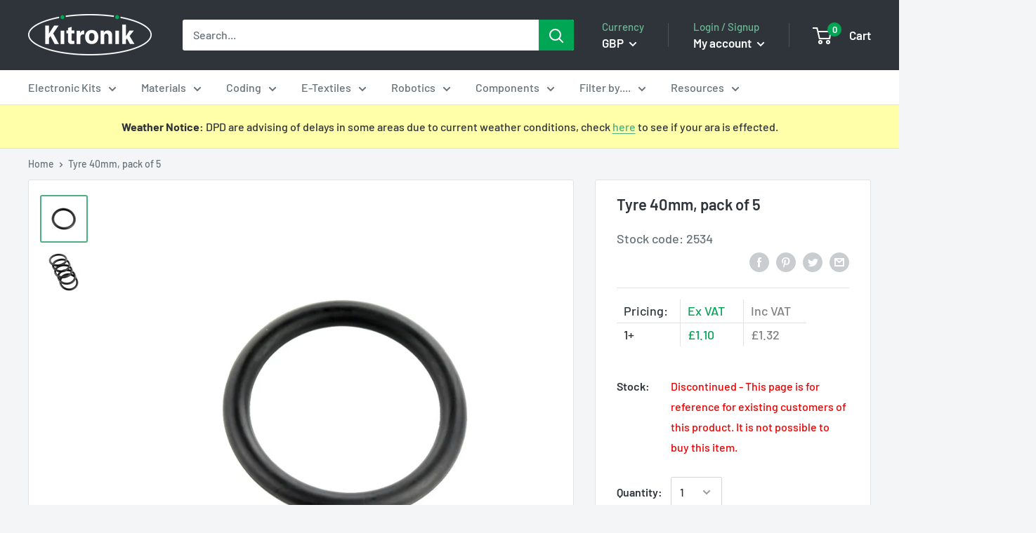

--- FILE ---
content_type: text/html; charset=utf-8
request_url: https://kitronik.co.uk/products/2534-tyre-40mm-pack-of-5
body_size: 40466
content:
<!doctype html>

<html class="no-js" lang="en"">
  <head>

    <meta charset="utf-8"> 
    <meta http-equiv="X-UA-Compatible" content="IE=edge,chrome=1">
    <meta name="viewport" content="width=device-width, initial-scale=1.0, height=device-height, minimum-scale=1.0, maximum-scale=1.0">
    <meta name="theme-color" content="#4eb07f">
    <meta name="google-site-verification" content="paCneemh8til1SI3PZ23n5hiLBoV6Vom-1zf6cIG9q0">
    <meta name="google-site-verification" content="hVsrwYbf869WgWKUfI-E0DvqFcwHgSsmpx8dZG4np-w" /><title>Tyre 40mm, pack of 5 &ndash; Kitronik Ltd
</title><meta name="description" content="Convert pulleys into wheels with these tyres. These tyres fit on to our 40mm diameter pulleys. Sold in a pack of 5."><link rel="canonical" href="https://kitronik.co.uk/products/2534-tyre-40mm-pack-of-5"><link rel="shortcut icon" href="//kitronik.co.uk/cdn/shop/files/favicon-32x32_48x48.png?v=1614913745" type="image/png"><link rel="preload" as="style" href="//kitronik.co.uk/cdn/shop/t/23/assets/theme.scss.css?v=108246364643687171821764583639">

    <meta property="og:type" content="product">
  <meta property="og:title" content="Tyre 40mm, pack of 5"><meta property="og:image" content="http://kitronik.co.uk/cdn/shop/products/2534_large_40mm_rubber_tyre_1024x.jpg?v=1603879009">
    <meta property="og:image:secure_url" content="https://kitronik.co.uk/cdn/shop/products/2534_large_40mm_rubber_tyre_1024x.jpg?v=1603879009"><meta property="og:image" content="http://kitronik.co.uk/cdn/shop/products/2534_additional-1_40mm_rubber_tyre_1024x.jpg?v=1603879022">
    <meta property="og:image:secure_url" content="https://kitronik.co.uk/cdn/shop/products/2534_additional-1_40mm_rubber_tyre_1024x.jpg?v=1603879022"><meta property="product:price:amount" content="1.32">
  <meta property="product:price:currency" content="GBP"><meta property="og:description" content="Convert pulleys into wheels with these tyres. These tyres fit on to our 40mm diameter pulleys. Sold in a pack of 5."><meta property="og:url" content="https://kitronik.co.uk/products/2534-tyre-40mm-pack-of-5">
<meta property="og:site_name" content="Kitronik Ltd"><meta name="twitter:card" content="summary"><meta name="twitter:title" content="Tyre 40mm, pack of 5">
  <meta name="twitter:description" content="These tyres fit on to our 40mm Dia. pulleys turning them into wheels. Packs of 5.The stated diamter of these tyres have a tolerance of +/-5mm.">
  <meta name="twitter:image" content="https://kitronik.co.uk/cdn/shop/products/2534_large_40mm_rubber_tyre_600x600_crop_center.jpg?v=1603879009">
<link rel="preconnect" href="//fonts.shopifycdn.com">
    <link rel="dns-prefetch" href="//productreviews.shopifycdn.com">
    <link rel="dns-prefetch" href="//maps.googleapis.com">
    <link rel="dns-prefetch" href="//maps.gstatic.com"><script>window.performance && window.performance.mark && window.performance.mark('shopify.content_for_header.start');</script><meta name="facebook-domain-verification" content="thfgaifkjhq21jnjcq1t34t70f6aiz">
<meta id="shopify-digital-wallet" name="shopify-digital-wallet" content="/25411911743/digital_wallets/dialog">
<meta name="shopify-checkout-api-token" content="cf0b21c943cf42c4f8221277f23d71c6">
<meta id="in-context-paypal-metadata" data-shop-id="25411911743" data-venmo-supported="false" data-environment="production" data-locale="en_US" data-paypal-v4="true" data-currency="GBP">
<link rel="alternate" type="application/json+oembed" href="https://kitronik.co.uk/products/2534-tyre-40mm-pack-of-5.oembed">
<script async="async" src="/checkouts/internal/preloads.js?locale=en-GB"></script>
<link rel="preconnect" href="https://shop.app" crossorigin="anonymous">
<script async="async" src="https://shop.app/checkouts/internal/preloads.js?locale=en-GB&shop_id=25411911743" crossorigin="anonymous"></script>
<script id="apple-pay-shop-capabilities" type="application/json">{"shopId":25411911743,"countryCode":"GB","currencyCode":"GBP","merchantCapabilities":["supports3DS"],"merchantId":"gid:\/\/shopify\/Shop\/25411911743","merchantName":"Kitronik Ltd","requiredBillingContactFields":["postalAddress","email","phone"],"requiredShippingContactFields":["postalAddress","email","phone"],"shippingType":"shipping","supportedNetworks":["visa","maestro","masterCard","amex"],"total":{"type":"pending","label":"Kitronik Ltd","amount":"1.00"},"shopifyPaymentsEnabled":true,"supportsSubscriptions":true}</script>
<script id="shopify-features" type="application/json">{"accessToken":"cf0b21c943cf42c4f8221277f23d71c6","betas":["rich-media-storefront-analytics"],"domain":"kitronik.co.uk","predictiveSearch":true,"shopId":25411911743,"locale":"en"}</script>
<script>var Shopify = Shopify || {};
Shopify.shop = "kitronik.myshopify.com";
Shopify.locale = "en";
Shopify.currency = {"active":"GBP","rate":"1.0"};
Shopify.country = "GB";
Shopify.theme = {"name":"Disabled polyfill","id":126166466623,"schema_name":"Warehouse","schema_version":"1.6.5","theme_store_id":871,"role":"main"};
Shopify.theme.handle = "null";
Shopify.theme.style = {"id":null,"handle":null};
Shopify.cdnHost = "kitronik.co.uk/cdn";
Shopify.routes = Shopify.routes || {};
Shopify.routes.root = "/";</script>
<script type="module">!function(o){(o.Shopify=o.Shopify||{}).modules=!0}(window);</script>
<script>!function(o){function n(){var o=[];function n(){o.push(Array.prototype.slice.apply(arguments))}return n.q=o,n}var t=o.Shopify=o.Shopify||{};t.loadFeatures=n(),t.autoloadFeatures=n()}(window);</script>
<script>
  window.ShopifyPay = window.ShopifyPay || {};
  window.ShopifyPay.apiHost = "shop.app\/pay";
  window.ShopifyPay.redirectState = null;
</script>
<script id="shop-js-analytics" type="application/json">{"pageType":"product"}</script>
<script defer="defer" async type="module" src="//kitronik.co.uk/cdn/shopifycloud/shop-js/modules/v2/client.init-shop-cart-sync_C5BV16lS.en.esm.js"></script>
<script defer="defer" async type="module" src="//kitronik.co.uk/cdn/shopifycloud/shop-js/modules/v2/chunk.common_CygWptCX.esm.js"></script>
<script type="module">
  await import("//kitronik.co.uk/cdn/shopifycloud/shop-js/modules/v2/client.init-shop-cart-sync_C5BV16lS.en.esm.js");
await import("//kitronik.co.uk/cdn/shopifycloud/shop-js/modules/v2/chunk.common_CygWptCX.esm.js");

  window.Shopify.SignInWithShop?.initShopCartSync?.({"fedCMEnabled":true,"windoidEnabled":true});

</script>
<script>
  window.Shopify = window.Shopify || {};
  if (!window.Shopify.featureAssets) window.Shopify.featureAssets = {};
  window.Shopify.featureAssets['shop-js'] = {"shop-cart-sync":["modules/v2/client.shop-cart-sync_ZFArdW7E.en.esm.js","modules/v2/chunk.common_CygWptCX.esm.js"],"init-fed-cm":["modules/v2/client.init-fed-cm_CmiC4vf6.en.esm.js","modules/v2/chunk.common_CygWptCX.esm.js"],"shop-cash-offers":["modules/v2/client.shop-cash-offers_DOA2yAJr.en.esm.js","modules/v2/chunk.common_CygWptCX.esm.js","modules/v2/chunk.modal_D71HUcav.esm.js"],"shop-button":["modules/v2/client.shop-button_tlx5R9nI.en.esm.js","modules/v2/chunk.common_CygWptCX.esm.js"],"shop-toast-manager":["modules/v2/client.shop-toast-manager_ClPi3nE9.en.esm.js","modules/v2/chunk.common_CygWptCX.esm.js"],"init-shop-cart-sync":["modules/v2/client.init-shop-cart-sync_C5BV16lS.en.esm.js","modules/v2/chunk.common_CygWptCX.esm.js"],"avatar":["modules/v2/client.avatar_BTnouDA3.en.esm.js"],"init-windoid":["modules/v2/client.init-windoid_sURxWdc1.en.esm.js","modules/v2/chunk.common_CygWptCX.esm.js"],"init-shop-email-lookup-coordinator":["modules/v2/client.init-shop-email-lookup-coordinator_B8hsDcYM.en.esm.js","modules/v2/chunk.common_CygWptCX.esm.js"],"pay-button":["modules/v2/client.pay-button_FdsNuTd3.en.esm.js","modules/v2/chunk.common_CygWptCX.esm.js"],"shop-login-button":["modules/v2/client.shop-login-button_C5VAVYt1.en.esm.js","modules/v2/chunk.common_CygWptCX.esm.js","modules/v2/chunk.modal_D71HUcav.esm.js"],"init-customer-accounts-sign-up":["modules/v2/client.init-customer-accounts-sign-up_CPSyQ0Tj.en.esm.js","modules/v2/client.shop-login-button_C5VAVYt1.en.esm.js","modules/v2/chunk.common_CygWptCX.esm.js","modules/v2/chunk.modal_D71HUcav.esm.js"],"init-shop-for-new-customer-accounts":["modules/v2/client.init-shop-for-new-customer-accounts_ChsxoAhi.en.esm.js","modules/v2/client.shop-login-button_C5VAVYt1.en.esm.js","modules/v2/chunk.common_CygWptCX.esm.js","modules/v2/chunk.modal_D71HUcav.esm.js"],"init-customer-accounts":["modules/v2/client.init-customer-accounts_DxDtT_ad.en.esm.js","modules/v2/client.shop-login-button_C5VAVYt1.en.esm.js","modules/v2/chunk.common_CygWptCX.esm.js","modules/v2/chunk.modal_D71HUcav.esm.js"],"shop-follow-button":["modules/v2/client.shop-follow-button_Cva4Ekp9.en.esm.js","modules/v2/chunk.common_CygWptCX.esm.js","modules/v2/chunk.modal_D71HUcav.esm.js"],"checkout-modal":["modules/v2/client.checkout-modal_BPM8l0SH.en.esm.js","modules/v2/chunk.common_CygWptCX.esm.js","modules/v2/chunk.modal_D71HUcav.esm.js"],"lead-capture":["modules/v2/client.lead-capture_Bi8yE_yS.en.esm.js","modules/v2/chunk.common_CygWptCX.esm.js","modules/v2/chunk.modal_D71HUcav.esm.js"],"shop-login":["modules/v2/client.shop-login_D6lNrXab.en.esm.js","modules/v2/chunk.common_CygWptCX.esm.js","modules/v2/chunk.modal_D71HUcav.esm.js"],"payment-terms":["modules/v2/client.payment-terms_CZxnsJam.en.esm.js","modules/v2/chunk.common_CygWptCX.esm.js","modules/v2/chunk.modal_D71HUcav.esm.js"]};
</script>
<script id="__st">var __st={"a":25411911743,"offset":0,"reqid":"ab069ea4-028d-4a28-9348-e7178c8c3943-1768851735","pageurl":"kitronik.co.uk\/products\/2534-tyre-40mm-pack-of-5","u":"d95d9989a4f8","p":"product","rtyp":"product","rid":4492193398847};</script>
<script>window.ShopifyPaypalV4VisibilityTracking = true;</script>
<script id="captcha-bootstrap">!function(){'use strict';const t='contact',e='account',n='new_comment',o=[[t,t],['blogs',n],['comments',n],[t,'customer']],c=[[e,'customer_login'],[e,'guest_login'],[e,'recover_customer_password'],[e,'create_customer']],r=t=>t.map((([t,e])=>`form[action*='/${t}']:not([data-nocaptcha='true']) input[name='form_type'][value='${e}']`)).join(','),a=t=>()=>t?[...document.querySelectorAll(t)].map((t=>t.form)):[];function s(){const t=[...o],e=r(t);return a(e)}const i='password',u='form_key',d=['recaptcha-v3-token','g-recaptcha-response','h-captcha-response',i],f=()=>{try{return window.sessionStorage}catch{return}},m='__shopify_v',_=t=>t.elements[u];function p(t,e,n=!1){try{const o=window.sessionStorage,c=JSON.parse(o.getItem(e)),{data:r}=function(t){const{data:e,action:n}=t;return t[m]||n?{data:e,action:n}:{data:t,action:n}}(c);for(const[e,n]of Object.entries(r))t.elements[e]&&(t.elements[e].value=n);n&&o.removeItem(e)}catch(o){console.error('form repopulation failed',{error:o})}}const l='form_type',E='cptcha';function T(t){t.dataset[E]=!0}const w=window,h=w.document,L='Shopify',v='ce_forms',y='captcha';let A=!1;((t,e)=>{const n=(g='f06e6c50-85a8-45c8-87d0-21a2b65856fe',I='https://cdn.shopify.com/shopifycloud/storefront-forms-hcaptcha/ce_storefront_forms_captcha_hcaptcha.v1.5.2.iife.js',D={infoText:'Protected by hCaptcha',privacyText:'Privacy',termsText:'Terms'},(t,e,n)=>{const o=w[L][v],c=o.bindForm;if(c)return c(t,g,e,D).then(n);var r;o.q.push([[t,g,e,D],n]),r=I,A||(h.body.append(Object.assign(h.createElement('script'),{id:'captcha-provider',async:!0,src:r})),A=!0)});var g,I,D;w[L]=w[L]||{},w[L][v]=w[L][v]||{},w[L][v].q=[],w[L][y]=w[L][y]||{},w[L][y].protect=function(t,e){n(t,void 0,e),T(t)},Object.freeze(w[L][y]),function(t,e,n,w,h,L){const[v,y,A,g]=function(t,e,n){const i=e?o:[],u=t?c:[],d=[...i,...u],f=r(d),m=r(i),_=r(d.filter((([t,e])=>n.includes(e))));return[a(f),a(m),a(_),s()]}(w,h,L),I=t=>{const e=t.target;return e instanceof HTMLFormElement?e:e&&e.form},D=t=>v().includes(t);t.addEventListener('submit',(t=>{const e=I(t);if(!e)return;const n=D(e)&&!e.dataset.hcaptchaBound&&!e.dataset.recaptchaBound,o=_(e),c=g().includes(e)&&(!o||!o.value);(n||c)&&t.preventDefault(),c&&!n&&(function(t){try{if(!f())return;!function(t){const e=f();if(!e)return;const n=_(t);if(!n)return;const o=n.value;o&&e.removeItem(o)}(t);const e=Array.from(Array(32),(()=>Math.random().toString(36)[2])).join('');!function(t,e){_(t)||t.append(Object.assign(document.createElement('input'),{type:'hidden',name:u})),t.elements[u].value=e}(t,e),function(t,e){const n=f();if(!n)return;const o=[...t.querySelectorAll(`input[type='${i}']`)].map((({name:t})=>t)),c=[...d,...o],r={};for(const[a,s]of new FormData(t).entries())c.includes(a)||(r[a]=s);n.setItem(e,JSON.stringify({[m]:1,action:t.action,data:r}))}(t,e)}catch(e){console.error('failed to persist form',e)}}(e),e.submit())}));const S=(t,e)=>{t&&!t.dataset[E]&&(n(t,e.some((e=>e===t))),T(t))};for(const o of['focusin','change'])t.addEventListener(o,(t=>{const e=I(t);D(e)&&S(e,y())}));const B=e.get('form_key'),M=e.get(l),P=B&&M;t.addEventListener('DOMContentLoaded',(()=>{const t=y();if(P)for(const e of t)e.elements[l].value===M&&p(e,B);[...new Set([...A(),...v().filter((t=>'true'===t.dataset.shopifyCaptcha))])].forEach((e=>S(e,t)))}))}(h,new URLSearchParams(w.location.search),n,t,e,['guest_login'])})(!0,!1)}();</script>
<script integrity="sha256-4kQ18oKyAcykRKYeNunJcIwy7WH5gtpwJnB7kiuLZ1E=" data-source-attribution="shopify.loadfeatures" defer="defer" src="//kitronik.co.uk/cdn/shopifycloud/storefront/assets/storefront/load_feature-a0a9edcb.js" crossorigin="anonymous"></script>
<script crossorigin="anonymous" defer="defer" src="//kitronik.co.uk/cdn/shopifycloud/storefront/assets/shopify_pay/storefront-65b4c6d7.js?v=20250812"></script>
<script data-source-attribution="shopify.dynamic_checkout.dynamic.init">var Shopify=Shopify||{};Shopify.PaymentButton=Shopify.PaymentButton||{isStorefrontPortableWallets:!0,init:function(){window.Shopify.PaymentButton.init=function(){};var t=document.createElement("script");t.src="https://kitronik.co.uk/cdn/shopifycloud/portable-wallets/latest/portable-wallets.en.js",t.type="module",document.head.appendChild(t)}};
</script>
<script data-source-attribution="shopify.dynamic_checkout.buyer_consent">
  function portableWalletsHideBuyerConsent(e){var t=document.getElementById("shopify-buyer-consent"),n=document.getElementById("shopify-subscription-policy-button");t&&n&&(t.classList.add("hidden"),t.setAttribute("aria-hidden","true"),n.removeEventListener("click",e))}function portableWalletsShowBuyerConsent(e){var t=document.getElementById("shopify-buyer-consent"),n=document.getElementById("shopify-subscription-policy-button");t&&n&&(t.classList.remove("hidden"),t.removeAttribute("aria-hidden"),n.addEventListener("click",e))}window.Shopify?.PaymentButton&&(window.Shopify.PaymentButton.hideBuyerConsent=portableWalletsHideBuyerConsent,window.Shopify.PaymentButton.showBuyerConsent=portableWalletsShowBuyerConsent);
</script>
<script data-source-attribution="shopify.dynamic_checkout.cart.bootstrap">document.addEventListener("DOMContentLoaded",(function(){function t(){return document.querySelector("shopify-accelerated-checkout-cart, shopify-accelerated-checkout")}if(t())Shopify.PaymentButton.init();else{new MutationObserver((function(e,n){t()&&(Shopify.PaymentButton.init(),n.disconnect())})).observe(document.body,{childList:!0,subtree:!0})}}));
</script>
<script id='scb4127' type='text/javascript' async='' src='https://kitronik.co.uk/cdn/shopifycloud/privacy-banner/storefront-banner.js'></script><link id="shopify-accelerated-checkout-styles" rel="stylesheet" media="screen" href="https://kitronik.co.uk/cdn/shopifycloud/portable-wallets/latest/accelerated-checkout-backwards-compat.css" crossorigin="anonymous">
<style id="shopify-accelerated-checkout-cart">
        #shopify-buyer-consent {
  margin-top: 1em;
  display: inline-block;
  width: 100%;
}

#shopify-buyer-consent.hidden {
  display: none;
}

#shopify-subscription-policy-button {
  background: none;
  border: none;
  padding: 0;
  text-decoration: underline;
  font-size: inherit;
  cursor: pointer;
}

#shopify-subscription-policy-button::before {
  box-shadow: none;
}

      </style>

<script>window.performance && window.performance.mark && window.performance.mark('shopify.content_for_header.end');</script>

    
  <script type="application/ld+json">
  {
    "@context": "http://schema.org",
    "@type": "Product",
    "offers": [{
          "@type": "Offer",
          "name": "Default Title","availability": "https://schema.org/Discontinued","price": "1.32",
          "priceCurrency": "GBP",
          "priceValidUntil": "2026-01-29","sku": "2534","url": "https://kitronik.co.uk/products/2534-tyre-40mm-pack-of-5?variant=31813598773311"
        }
],

    "brand": {
      "name": "Kitronik Ltd"
    },
    "name": "Tyre 40mm, pack of 5",
    "description": "These tyres fit on to our 40mm Dia. pulleys turning them into wheels. Packs of 5.The stated diamter of these tyres have a tolerance of +\/-5mm.",
    "category": "",
    "url": "https://kitronik.co.uk/products/2534-tyre-40mm-pack-of-5",
    "sku": "2534",
    "image": {
      "@type": "ImageObject",
      "url": "https://kitronik.co.uk/cdn/shop/products/2534_large_40mm_rubber_tyre_1024x.jpg?v=1603879009",
      "image": "https://kitronik.co.uk/cdn/shop/products/2534_large_40mm_rubber_tyre_1024x.jpg?v=1603879009",
      "name": "large rubber tyre single shot",
      "width": "1024",
      "height": "1024"
    }
  }
  </script>



    <script>
      // This allows to expose several variables to the global scope, to be used in scripts
      window.theme = {
        template: "product",
        localeRootUrl: '',
        shopCurrency: "GBP",
        cartCount: 0,
        customerId: null,
        moneyFormat: "£{{amount}}",
        moneyWithCurrencyFormat: "£{{amount}} GBP",
        useNativeMultiCurrency: false,
        currencyConversionEnabled: true,
        currencyConversionMoneyFormat: "money_format",
        currencyConversionRoundAmounts: false,
        showDiscount: true,
        discountMode: "percentage",
        searchMode: "product,article,page",
        cartType: "drawer"
      };

      window.languages = {
        collectionOnSaleLabel: "Save {{savings}}",
        productFormUnavailable: "Unavailable",
        productFormAddToCart: "Add to cart",
        productFormSoldOut: "Discontinued",
        shippingEstimatorNoResults: "No shipping could be found for your address.",
        shippingEstimatorOneResult: "There is one shipping rate for your address:",
        shippingEstimatorMultipleResults: "There are {{count}} shipping rates for your address:",
        shippingEstimatorErrors: "There are some errors:"
      };

      window.lazySizesConfig = {
        loadHidden: false,
        hFac: 0.8,
        expFactor: 3,
        customMedia: {
          '--phone': '(max-width: 640px)',
          '--tablet': '(min-width: 641px) and (max-width: 1023px)',
          '--lap': '(min-width: 1024px)'
        }
      };

      document.documentElement.className = document.documentElement.className.replace('no-js', 'js');
    </script>
       
    <script src="//kitronik.co.uk/cdn/shop/t/23/assets/lazysizes.min.js?v=38423348123636194381719306485" async></script><script src="https://ajax.googleapis.com/ajax/libs/jquery/1.10.2/jquery.min.js"></script>
    
    
      <script src="//cdn.shopify.com/s/javascripts/currencies.js" defer></script>
    
<script src="//kitronik.co.uk/cdn/shop/t/23/assets/libs.min.js?v=36629197183099365621719306485" defer></script>
    <script src="//kitronik.co.uk/cdn/shop/t/23/assets/theme.min.js?v=1074357711854201701745581404" defer></script><link rel="stylesheet" href="//kitronik.co.uk/cdn/shop/t/23/assets/theme.scss.css?v=108246364643687171821764583639"><script>
        (function () {
          window.onpageshow = function() {
            // We force re-freshing the cart content onpageshow, as most browsers will serve a cache copy when hitting the
            // back button, which cause staled data
            document.documentElement.dispatchEvent(new CustomEvent('cart:refresh', {
              bubbles: true,
              detail: {scrollToTop: false}
            }));
          };
        })();
      </script><link href="https://monorail-edge.shopifysvc.com" rel="dns-prefetch">
<script>(function(){if ("sendBeacon" in navigator && "performance" in window) {try {var session_token_from_headers = performance.getEntriesByType('navigation')[0].serverTiming.find(x => x.name == '_s').description;} catch {var session_token_from_headers = undefined;}var session_cookie_matches = document.cookie.match(/_shopify_s=([^;]*)/);var session_token_from_cookie = session_cookie_matches && session_cookie_matches.length === 2 ? session_cookie_matches[1] : "";var session_token = session_token_from_headers || session_token_from_cookie || "";function handle_abandonment_event(e) {var entries = performance.getEntries().filter(function(entry) {return /monorail-edge.shopifysvc.com/.test(entry.name);});if (!window.abandonment_tracked && entries.length === 0) {window.abandonment_tracked = true;var currentMs = Date.now();var navigation_start = performance.timing.navigationStart;var payload = {shop_id: 25411911743,url: window.location.href,navigation_start,duration: currentMs - navigation_start,session_token,page_type: "product"};window.navigator.sendBeacon("https://monorail-edge.shopifysvc.com/v1/produce", JSON.stringify({schema_id: "online_store_buyer_site_abandonment/1.1",payload: payload,metadata: {event_created_at_ms: currentMs,event_sent_at_ms: currentMs}}));}}window.addEventListener('pagehide', handle_abandonment_event);}}());</script>
<script id="web-pixels-manager-setup">(function e(e,d,r,n,o){if(void 0===o&&(o={}),!Boolean(null===(a=null===(i=window.Shopify)||void 0===i?void 0:i.analytics)||void 0===a?void 0:a.replayQueue)){var i,a;window.Shopify=window.Shopify||{};var t=window.Shopify;t.analytics=t.analytics||{};var s=t.analytics;s.replayQueue=[],s.publish=function(e,d,r){return s.replayQueue.push([e,d,r]),!0};try{self.performance.mark("wpm:start")}catch(e){}var l=function(){var e={modern:/Edge?\/(1{2}[4-9]|1[2-9]\d|[2-9]\d{2}|\d{4,})\.\d+(\.\d+|)|Firefox\/(1{2}[4-9]|1[2-9]\d|[2-9]\d{2}|\d{4,})\.\d+(\.\d+|)|Chrom(ium|e)\/(9{2}|\d{3,})\.\d+(\.\d+|)|(Maci|X1{2}).+ Version\/(15\.\d+|(1[6-9]|[2-9]\d|\d{3,})\.\d+)([,.]\d+|)( \(\w+\)|)( Mobile\/\w+|) Safari\/|Chrome.+OPR\/(9{2}|\d{3,})\.\d+\.\d+|(CPU[ +]OS|iPhone[ +]OS|CPU[ +]iPhone|CPU IPhone OS|CPU iPad OS)[ +]+(15[._]\d+|(1[6-9]|[2-9]\d|\d{3,})[._]\d+)([._]\d+|)|Android:?[ /-](13[3-9]|1[4-9]\d|[2-9]\d{2}|\d{4,})(\.\d+|)(\.\d+|)|Android.+Firefox\/(13[5-9]|1[4-9]\d|[2-9]\d{2}|\d{4,})\.\d+(\.\d+|)|Android.+Chrom(ium|e)\/(13[3-9]|1[4-9]\d|[2-9]\d{2}|\d{4,})\.\d+(\.\d+|)|SamsungBrowser\/([2-9]\d|\d{3,})\.\d+/,legacy:/Edge?\/(1[6-9]|[2-9]\d|\d{3,})\.\d+(\.\d+|)|Firefox\/(5[4-9]|[6-9]\d|\d{3,})\.\d+(\.\d+|)|Chrom(ium|e)\/(5[1-9]|[6-9]\d|\d{3,})\.\d+(\.\d+|)([\d.]+$|.*Safari\/(?![\d.]+ Edge\/[\d.]+$))|(Maci|X1{2}).+ Version\/(10\.\d+|(1[1-9]|[2-9]\d|\d{3,})\.\d+)([,.]\d+|)( \(\w+\)|)( Mobile\/\w+|) Safari\/|Chrome.+OPR\/(3[89]|[4-9]\d|\d{3,})\.\d+\.\d+|(CPU[ +]OS|iPhone[ +]OS|CPU[ +]iPhone|CPU IPhone OS|CPU iPad OS)[ +]+(10[._]\d+|(1[1-9]|[2-9]\d|\d{3,})[._]\d+)([._]\d+|)|Android:?[ /-](13[3-9]|1[4-9]\d|[2-9]\d{2}|\d{4,})(\.\d+|)(\.\d+|)|Mobile Safari.+OPR\/([89]\d|\d{3,})\.\d+\.\d+|Android.+Firefox\/(13[5-9]|1[4-9]\d|[2-9]\d{2}|\d{4,})\.\d+(\.\d+|)|Android.+Chrom(ium|e)\/(13[3-9]|1[4-9]\d|[2-9]\d{2}|\d{4,})\.\d+(\.\d+|)|Android.+(UC? ?Browser|UCWEB|U3)[ /]?(15\.([5-9]|\d{2,})|(1[6-9]|[2-9]\d|\d{3,})\.\d+)\.\d+|SamsungBrowser\/(5\.\d+|([6-9]|\d{2,})\.\d+)|Android.+MQ{2}Browser\/(14(\.(9|\d{2,})|)|(1[5-9]|[2-9]\d|\d{3,})(\.\d+|))(\.\d+|)|K[Aa][Ii]OS\/(3\.\d+|([4-9]|\d{2,})\.\d+)(\.\d+|)/},d=e.modern,r=e.legacy,n=navigator.userAgent;return n.match(d)?"modern":n.match(r)?"legacy":"unknown"}(),u="modern"===l?"modern":"legacy",c=(null!=n?n:{modern:"",legacy:""})[u],f=function(e){return[e.baseUrl,"/wpm","/b",e.hashVersion,"modern"===e.buildTarget?"m":"l",".js"].join("")}({baseUrl:d,hashVersion:r,buildTarget:u}),m=function(e){var d=e.version,r=e.bundleTarget,n=e.surface,o=e.pageUrl,i=e.monorailEndpoint;return{emit:function(e){var a=e.status,t=e.errorMsg,s=(new Date).getTime(),l=JSON.stringify({metadata:{event_sent_at_ms:s},events:[{schema_id:"web_pixels_manager_load/3.1",payload:{version:d,bundle_target:r,page_url:o,status:a,surface:n,error_msg:t},metadata:{event_created_at_ms:s}}]});if(!i)return console&&console.warn&&console.warn("[Web Pixels Manager] No Monorail endpoint provided, skipping logging."),!1;try{return self.navigator.sendBeacon.bind(self.navigator)(i,l)}catch(e){}var u=new XMLHttpRequest;try{return u.open("POST",i,!0),u.setRequestHeader("Content-Type","text/plain"),u.send(l),!0}catch(e){return console&&console.warn&&console.warn("[Web Pixels Manager] Got an unhandled error while logging to Monorail."),!1}}}}({version:r,bundleTarget:l,surface:e.surface,pageUrl:self.location.href,monorailEndpoint:e.monorailEndpoint});try{o.browserTarget=l,function(e){var d=e.src,r=e.async,n=void 0===r||r,o=e.onload,i=e.onerror,a=e.sri,t=e.scriptDataAttributes,s=void 0===t?{}:t,l=document.createElement("script"),u=document.querySelector("head"),c=document.querySelector("body");if(l.async=n,l.src=d,a&&(l.integrity=a,l.crossOrigin="anonymous"),s)for(var f in s)if(Object.prototype.hasOwnProperty.call(s,f))try{l.dataset[f]=s[f]}catch(e){}if(o&&l.addEventListener("load",o),i&&l.addEventListener("error",i),u)u.appendChild(l);else{if(!c)throw new Error("Did not find a head or body element to append the script");c.appendChild(l)}}({src:f,async:!0,onload:function(){if(!function(){var e,d;return Boolean(null===(d=null===(e=window.Shopify)||void 0===e?void 0:e.analytics)||void 0===d?void 0:d.initialized)}()){var d=window.webPixelsManager.init(e)||void 0;if(d){var r=window.Shopify.analytics;r.replayQueue.forEach((function(e){var r=e[0],n=e[1],o=e[2];d.publishCustomEvent(r,n,o)})),r.replayQueue=[],r.publish=d.publishCustomEvent,r.visitor=d.visitor,r.initialized=!0}}},onerror:function(){return m.emit({status:"failed",errorMsg:"".concat(f," has failed to load")})},sri:function(e){var d=/^sha384-[A-Za-z0-9+/=]+$/;return"string"==typeof e&&d.test(e)}(c)?c:"",scriptDataAttributes:o}),m.emit({status:"loading"})}catch(e){m.emit({status:"failed",errorMsg:(null==e?void 0:e.message)||"Unknown error"})}}})({shopId: 25411911743,storefrontBaseUrl: "https://kitronik.co.uk",extensionsBaseUrl: "https://extensions.shopifycdn.com/cdn/shopifycloud/web-pixels-manager",monorailEndpoint: "https://monorail-edge.shopifysvc.com/unstable/produce_batch",surface: "storefront-renderer",enabledBetaFlags: ["2dca8a86"],webPixelsConfigList: [{"id":"344883263","configuration":"{\"config\":\"{\\\"pixel_id\\\":\\\"G-P8WM37NSW1\\\",\\\"target_country\\\":\\\"GB\\\",\\\"gtag_events\\\":[{\\\"type\\\":\\\"begin_checkout\\\",\\\"action_label\\\":\\\"G-P8WM37NSW1\\\"},{\\\"type\\\":\\\"search\\\",\\\"action_label\\\":\\\"G-P8WM37NSW1\\\"},{\\\"type\\\":\\\"view_item\\\",\\\"action_label\\\":[\\\"G-P8WM37NSW1\\\",\\\"MC-YGW8DS7TKV\\\"]},{\\\"type\\\":\\\"purchase\\\",\\\"action_label\\\":[\\\"G-P8WM37NSW1\\\",\\\"MC-YGW8DS7TKV\\\"]},{\\\"type\\\":\\\"page_view\\\",\\\"action_label\\\":[\\\"G-P8WM37NSW1\\\",\\\"MC-YGW8DS7TKV\\\"]},{\\\"type\\\":\\\"add_payment_info\\\",\\\"action_label\\\":\\\"G-P8WM37NSW1\\\"},{\\\"type\\\":\\\"add_to_cart\\\",\\\"action_label\\\":\\\"G-P8WM37NSW1\\\"}],\\\"enable_monitoring_mode\\\":false}\"}","eventPayloadVersion":"v1","runtimeContext":"OPEN","scriptVersion":"b2a88bafab3e21179ed38636efcd8a93","type":"APP","apiClientId":1780363,"privacyPurposes":[],"dataSharingAdjustments":{"protectedCustomerApprovalScopes":["read_customer_address","read_customer_email","read_customer_name","read_customer_personal_data","read_customer_phone"]}},{"id":"155549759","configuration":"{\"pixel_id\":\"185245787054050\",\"pixel_type\":\"facebook_pixel\",\"metaapp_system_user_token\":\"-\"}","eventPayloadVersion":"v1","runtimeContext":"OPEN","scriptVersion":"ca16bc87fe92b6042fbaa3acc2fbdaa6","type":"APP","apiClientId":2329312,"privacyPurposes":["ANALYTICS","MARKETING","SALE_OF_DATA"],"dataSharingAdjustments":{"protectedCustomerApprovalScopes":["read_customer_address","read_customer_email","read_customer_name","read_customer_personal_data","read_customer_phone"]}},{"id":"65503295","eventPayloadVersion":"v1","runtimeContext":"LAX","scriptVersion":"1","type":"CUSTOM","privacyPurposes":["MARKETING"],"name":"Meta pixel (migrated)"},{"id":"shopify-app-pixel","configuration":"{}","eventPayloadVersion":"v1","runtimeContext":"STRICT","scriptVersion":"0450","apiClientId":"shopify-pixel","type":"APP","privacyPurposes":["ANALYTICS","MARKETING"]},{"id":"shopify-custom-pixel","eventPayloadVersion":"v1","runtimeContext":"LAX","scriptVersion":"0450","apiClientId":"shopify-pixel","type":"CUSTOM","privacyPurposes":["ANALYTICS","MARKETING"]}],isMerchantRequest: false,initData: {"shop":{"name":"Kitronik Ltd","paymentSettings":{"currencyCode":"GBP"},"myshopifyDomain":"kitronik.myshopify.com","countryCode":"GB","storefrontUrl":"https:\/\/kitronik.co.uk"},"customer":null,"cart":null,"checkout":null,"productVariants":[{"price":{"amount":1.1,"currencyCode":"GBP"},"product":{"title":"Tyre 40mm, pack of 5","vendor":"Kitronik Ltd","id":"4492193398847","untranslatedTitle":"Tyre 40mm, pack of 5","url":"\/products\/2534-tyre-40mm-pack-of-5","type":""},"id":"31813598773311","image":{"src":"\/\/kitronik.co.uk\/cdn\/shop\/products\/2534_large_40mm_rubber_tyre.jpg?v=1603879009"},"sku":"2534","title":"Default Title","untranslatedTitle":"Default Title"}],"purchasingCompany":null},},"https://kitronik.co.uk/cdn","fcfee988w5aeb613cpc8e4bc33m6693e112",{"modern":"","legacy":""},{"shopId":"25411911743","storefrontBaseUrl":"https:\/\/kitronik.co.uk","extensionBaseUrl":"https:\/\/extensions.shopifycdn.com\/cdn\/shopifycloud\/web-pixels-manager","surface":"storefront-renderer","enabledBetaFlags":"[\"2dca8a86\"]","isMerchantRequest":"false","hashVersion":"fcfee988w5aeb613cpc8e4bc33m6693e112","publish":"custom","events":"[[\"page_viewed\",{}],[\"product_viewed\",{\"productVariant\":{\"price\":{\"amount\":1.1,\"currencyCode\":\"GBP\"},\"product\":{\"title\":\"Tyre 40mm, pack of 5\",\"vendor\":\"Kitronik Ltd\",\"id\":\"4492193398847\",\"untranslatedTitle\":\"Tyre 40mm, pack of 5\",\"url\":\"\/products\/2534-tyre-40mm-pack-of-5\",\"type\":\"\"},\"id\":\"31813598773311\",\"image\":{\"src\":\"\/\/kitronik.co.uk\/cdn\/shop\/products\/2534_large_40mm_rubber_tyre.jpg?v=1603879009\"},\"sku\":\"2534\",\"title\":\"Default Title\",\"untranslatedTitle\":\"Default Title\"}}]]"});</script><script>
  window.ShopifyAnalytics = window.ShopifyAnalytics || {};
  window.ShopifyAnalytics.meta = window.ShopifyAnalytics.meta || {};
  window.ShopifyAnalytics.meta.currency = 'GBP';
  var meta = {"product":{"id":4492193398847,"gid":"gid:\/\/shopify\/Product\/4492193398847","vendor":"Kitronik Ltd","type":"","handle":"2534-tyre-40mm-pack-of-5","variants":[{"id":31813598773311,"price":110,"name":"Tyre 40mm, pack of 5","public_title":null,"sku":"2534"}],"remote":false},"page":{"pageType":"product","resourceType":"product","resourceId":4492193398847,"requestId":"ab069ea4-028d-4a28-9348-e7178c8c3943-1768851735"}};
  for (var attr in meta) {
    window.ShopifyAnalytics.meta[attr] = meta[attr];
  }
</script>
<script class="analytics">
  (function () {
    var customDocumentWrite = function(content) {
      var jquery = null;

      if (window.jQuery) {
        jquery = window.jQuery;
      } else if (window.Checkout && window.Checkout.$) {
        jquery = window.Checkout.$;
      }

      if (jquery) {
        jquery('body').append(content);
      }
    };

    var hasLoggedConversion = function(token) {
      if (token) {
        return document.cookie.indexOf('loggedConversion=' + token) !== -1;
      }
      return false;
    }

    var setCookieIfConversion = function(token) {
      if (token) {
        var twoMonthsFromNow = new Date(Date.now());
        twoMonthsFromNow.setMonth(twoMonthsFromNow.getMonth() + 2);

        document.cookie = 'loggedConversion=' + token + '; expires=' + twoMonthsFromNow;
      }
    }

    var trekkie = window.ShopifyAnalytics.lib = window.trekkie = window.trekkie || [];
    if (trekkie.integrations) {
      return;
    }
    trekkie.methods = [
      'identify',
      'page',
      'ready',
      'track',
      'trackForm',
      'trackLink'
    ];
    trekkie.factory = function(method) {
      return function() {
        var args = Array.prototype.slice.call(arguments);
        args.unshift(method);
        trekkie.push(args);
        return trekkie;
      };
    };
    for (var i = 0; i < trekkie.methods.length; i++) {
      var key = trekkie.methods[i];
      trekkie[key] = trekkie.factory(key);
    }
    trekkie.load = function(config) {
      trekkie.config = config || {};
      trekkie.config.initialDocumentCookie = document.cookie;
      var first = document.getElementsByTagName('script')[0];
      var script = document.createElement('script');
      script.type = 'text/javascript';
      script.onerror = function(e) {
        var scriptFallback = document.createElement('script');
        scriptFallback.type = 'text/javascript';
        scriptFallback.onerror = function(error) {
                var Monorail = {
      produce: function produce(monorailDomain, schemaId, payload) {
        var currentMs = new Date().getTime();
        var event = {
          schema_id: schemaId,
          payload: payload,
          metadata: {
            event_created_at_ms: currentMs,
            event_sent_at_ms: currentMs
          }
        };
        return Monorail.sendRequest("https://" + monorailDomain + "/v1/produce", JSON.stringify(event));
      },
      sendRequest: function sendRequest(endpointUrl, payload) {
        // Try the sendBeacon API
        if (window && window.navigator && typeof window.navigator.sendBeacon === 'function' && typeof window.Blob === 'function' && !Monorail.isIos12()) {
          var blobData = new window.Blob([payload], {
            type: 'text/plain'
          });

          if (window.navigator.sendBeacon(endpointUrl, blobData)) {
            return true;
          } // sendBeacon was not successful

        } // XHR beacon

        var xhr = new XMLHttpRequest();

        try {
          xhr.open('POST', endpointUrl);
          xhr.setRequestHeader('Content-Type', 'text/plain');
          xhr.send(payload);
        } catch (e) {
          console.log(e);
        }

        return false;
      },
      isIos12: function isIos12() {
        return window.navigator.userAgent.lastIndexOf('iPhone; CPU iPhone OS 12_') !== -1 || window.navigator.userAgent.lastIndexOf('iPad; CPU OS 12_') !== -1;
      }
    };
    Monorail.produce('monorail-edge.shopifysvc.com',
      'trekkie_storefront_load_errors/1.1',
      {shop_id: 25411911743,
      theme_id: 126166466623,
      app_name: "storefront",
      context_url: window.location.href,
      source_url: "//kitronik.co.uk/cdn/s/trekkie.storefront.cd680fe47e6c39ca5d5df5f0a32d569bc48c0f27.min.js"});

        };
        scriptFallback.async = true;
        scriptFallback.src = '//kitronik.co.uk/cdn/s/trekkie.storefront.cd680fe47e6c39ca5d5df5f0a32d569bc48c0f27.min.js';
        first.parentNode.insertBefore(scriptFallback, first);
      };
      script.async = true;
      script.src = '//kitronik.co.uk/cdn/s/trekkie.storefront.cd680fe47e6c39ca5d5df5f0a32d569bc48c0f27.min.js';
      first.parentNode.insertBefore(script, first);
    };
    trekkie.load(
      {"Trekkie":{"appName":"storefront","development":false,"defaultAttributes":{"shopId":25411911743,"isMerchantRequest":null,"themeId":126166466623,"themeCityHash":"10830724035549860949","contentLanguage":"en","currency":"GBP","eventMetadataId":"b67c37de-3702-4a98-8e05-81e3454443bb"},"isServerSideCookieWritingEnabled":true,"monorailRegion":"shop_domain","enabledBetaFlags":["65f19447"]},"Session Attribution":{},"S2S":{"facebookCapiEnabled":true,"source":"trekkie-storefront-renderer","apiClientId":580111}}
    );

    var loaded = false;
    trekkie.ready(function() {
      if (loaded) return;
      loaded = true;

      window.ShopifyAnalytics.lib = window.trekkie;

      var originalDocumentWrite = document.write;
      document.write = customDocumentWrite;
      try { window.ShopifyAnalytics.merchantGoogleAnalytics.call(this); } catch(error) {};
      document.write = originalDocumentWrite;

      window.ShopifyAnalytics.lib.page(null,{"pageType":"product","resourceType":"product","resourceId":4492193398847,"requestId":"ab069ea4-028d-4a28-9348-e7178c8c3943-1768851735","shopifyEmitted":true});

      var match = window.location.pathname.match(/checkouts\/(.+)\/(thank_you|post_purchase)/)
      var token = match? match[1]: undefined;
      if (!hasLoggedConversion(token)) {
        setCookieIfConversion(token);
        window.ShopifyAnalytics.lib.track("Viewed Product",{"currency":"GBP","variantId":31813598773311,"productId":4492193398847,"productGid":"gid:\/\/shopify\/Product\/4492193398847","name":"Tyre 40mm, pack of 5","price":"1.10","sku":"2534","brand":"Kitronik Ltd","variant":null,"category":"","nonInteraction":true,"remote":false},undefined,undefined,{"shopifyEmitted":true});
      window.ShopifyAnalytics.lib.track("monorail:\/\/trekkie_storefront_viewed_product\/1.1",{"currency":"GBP","variantId":31813598773311,"productId":4492193398847,"productGid":"gid:\/\/shopify\/Product\/4492193398847","name":"Tyre 40mm, pack of 5","price":"1.10","sku":"2534","brand":"Kitronik Ltd","variant":null,"category":"","nonInteraction":true,"remote":false,"referer":"https:\/\/kitronik.co.uk\/products\/2534-tyre-40mm-pack-of-5"});
      }
    });


        var eventsListenerScript = document.createElement('script');
        eventsListenerScript.async = true;
        eventsListenerScript.src = "//kitronik.co.uk/cdn/shopifycloud/storefront/assets/shop_events_listener-3da45d37.js";
        document.getElementsByTagName('head')[0].appendChild(eventsListenerScript);

})();</script>
  <script>
  if (!window.ga || (window.ga && typeof window.ga !== 'function')) {
    window.ga = function ga() {
      (window.ga.q = window.ga.q || []).push(arguments);
      if (window.Shopify && window.Shopify.analytics && typeof window.Shopify.analytics.publish === 'function') {
        window.Shopify.analytics.publish("ga_stub_called", {}, {sendTo: "google_osp_migration"});
      }
      console.error("Shopify's Google Analytics stub called with:", Array.from(arguments), "\nSee https://help.shopify.com/manual/promoting-marketing/pixels/pixel-migration#google for more information.");
    };
    if (window.Shopify && window.Shopify.analytics && typeof window.Shopify.analytics.publish === 'function') {
      window.Shopify.analytics.publish("ga_stub_initialized", {}, {sendTo: "google_osp_migration"});
    }
  }
</script>
<script
  defer
  src="https://kitronik.co.uk/cdn/shopifycloud/perf-kit/shopify-perf-kit-3.0.4.min.js"
  data-application="storefront-renderer"
  data-shop-id="25411911743"
  data-render-region="gcp-us-central1"
  data-page-type="product"
  data-theme-instance-id="126166466623"
  data-theme-name="Warehouse"
  data-theme-version="1.6.5"
  data-monorail-region="shop_domain"
  data-resource-timing-sampling-rate="10"
  data-shs="true"
  data-shs-beacon="true"
  data-shs-export-with-fetch="true"
  data-shs-logs-sample-rate="1"
  data-shs-beacon-endpoint="https://kitronik.co.uk/api/collect"
></script>
</head>

  <body class="warehouse--v1  template-product">
    <span class="loading-bar"></span>

    <div id="shopify-section-announcement-bar" class="shopify-section"></div>
<div id="shopify-section-popups" class="shopify-section"><div data-section-id="popups" data-section-type="popups"></div>

</div>
<div id="shopify-section-header" class="shopify-section"><section data-section-id="header" data-section-type="header" data-section-settings='{
  "navigationLayout": "inline",
  "desktopOpenTrigger": "hover",
  "useStickyHeader": true
}'>
  <header class="header header--inline no-print " role="banner">
    <div class="container">
      <div class="header__inner"><div class="header__mobile-nav hidden-lap-and-up">
            <button class="header__mobile-nav-toggle icon-state touch-area" data-action="toggle-menu" aria-expanded="false" aria-haspopup="true" aria-controls="mobile-menu" aria-label="Open menu">
              <span class="icon-state__primary"><svg class="icon icon--hamburger-mobile" viewBox="0 0 20 16" role="presentation">
      <path d="M0 14h20v2H0v-2zM0 0h20v2H0V0zm0 7h20v2H0V7z" fill="currentColor" fill-rule="evenodd"></path>
    </svg></span>
              <span class="icon-state__secondary"><svg class="icon icon--close" viewBox="0 0 19 19" role="presentation">
      <path d="M9.1923882 8.39339828l7.7781745-7.7781746 1.4142136 1.41421357-7.7781746 7.77817459 7.7781746 7.77817456L16.9705627 19l-7.7781745-7.7781746L1.41421356 19 0 17.5857864l7.7781746-7.77817456L0 2.02943725 1.41421356.61522369 9.1923882 8.39339828z" fill="currentColor" fill-rule="evenodd"></path>
    </svg></span>
            </button><div id="mobile-menu" class="mobile-menu" aria-hidden="true"><svg class="icon icon--nav-triangle-borderless" viewBox="0 0 20 9" role="presentation">
      <path d="M.47108938 9c.2694725-.26871321.57077721-.56867841.90388257-.89986354C3.12384116 6.36134886 5.74788116 3.76338565 9.2467995.30653888c.4145057-.4095171 1.0844277-.40860098 1.4977971.00205122L19.4935156 9H.47108938z" fill="#ffffff"></path>
    </svg><div class="mobile-menu__inner">
    <div class="mobile-menu__panel">
      <div class="mobile-menu__section">
        <ul class="mobile-menu__nav" role="menu"><li class="mobile-menu__nav-item"><button class="mobile-menu__nav-link" role="menuitem" aria-haspopup="true" aria-expanded="false" aria-controls="mobile-panel-0" data-action="open-panel">Electronic Kits<svg class="icon icon--arrow-right" viewBox="0 0 8 12" role="presentation">
      <path stroke="currentColor" stroke-width="2" d="M2 2l4 4-4 4" fill="none" stroke-linecap="square"></path>
    </svg></button></li><li class="mobile-menu__nav-item"><button class="mobile-menu__nav-link" role="menuitem" aria-haspopup="true" aria-expanded="false" aria-controls="mobile-panel-1" data-action="open-panel">Materials<svg class="icon icon--arrow-right" viewBox="0 0 8 12" role="presentation">
      <path stroke="currentColor" stroke-width="2" d="M2 2l4 4-4 4" fill="none" stroke-linecap="square"></path>
    </svg></button></li><li class="mobile-menu__nav-item"><button class="mobile-menu__nav-link" role="menuitem" aria-haspopup="true" aria-expanded="false" aria-controls="mobile-panel-2" data-action="open-panel">Coding<svg class="icon icon--arrow-right" viewBox="0 0 8 12" role="presentation">
      <path stroke="currentColor" stroke-width="2" d="M2 2l4 4-4 4" fill="none" stroke-linecap="square"></path>
    </svg></button></li><li class="mobile-menu__nav-item"><button class="mobile-menu__nav-link" role="menuitem" aria-haspopup="true" aria-expanded="false" aria-controls="mobile-panel-3" data-action="open-panel">E-Textiles<svg class="icon icon--arrow-right" viewBox="0 0 8 12" role="presentation">
      <path stroke="currentColor" stroke-width="2" d="M2 2l4 4-4 4" fill="none" stroke-linecap="square"></path>
    </svg></button></li><li class="mobile-menu__nav-item"><button class="mobile-menu__nav-link" role="menuitem" aria-haspopup="true" aria-expanded="false" aria-controls="mobile-panel-4" data-action="open-panel">Robotics<svg class="icon icon--arrow-right" viewBox="0 0 8 12" role="presentation">
      <path stroke="currentColor" stroke-width="2" d="M2 2l4 4-4 4" fill="none" stroke-linecap="square"></path>
    </svg></button></li><li class="mobile-menu__nav-item"><button class="mobile-menu__nav-link" role="menuitem" aria-haspopup="true" aria-expanded="false" aria-controls="mobile-panel-5" data-action="open-panel">Components<svg class="icon icon--arrow-right" viewBox="0 0 8 12" role="presentation">
      <path stroke="currentColor" stroke-width="2" d="M2 2l4 4-4 4" fill="none" stroke-linecap="square"></path>
    </svg></button></li><li class="mobile-menu__nav-item"><button class="mobile-menu__nav-link" role="menuitem" aria-haspopup="true" aria-expanded="false" aria-controls="mobile-panel-6" data-action="open-panel">Filter by....<svg class="icon icon--arrow-right" viewBox="0 0 8 12" role="presentation">
      <path stroke="currentColor" stroke-width="2" d="M2 2l4 4-4 4" fill="none" stroke-linecap="square"></path>
    </svg></button></li><li class="mobile-menu__nav-item"><button class="mobile-menu__nav-link" role="menuitem" aria-haspopup="true" aria-expanded="false" aria-controls="mobile-panel-7" data-action="open-panel">Resources<svg class="icon icon--arrow-right" viewBox="0 0 8 12" role="presentation">
      <path stroke="currentColor" stroke-width="2" d="M2 2l4 4-4 4" fill="none" stroke-linecap="square"></path>
    </svg></button></li></ul>
      </div><div class="mobile-menu__section mobile-menu__section--loose">
          <div class="mobile-menu__currency-selector">
            <label for="mobile-currency-selector">Currency:</label>

            <div class="select-wrapper select-wrapper--transparent"><select id="mobile-currency-selector" class="currency-selector" title="Currency"><option value="GBP" selected="selected">GBP</option><option value="AUD">AUD</option><option value="CAD">CAD</option><option value="DKK">DKK</option><option value="EUR">EUR</option><option value="NOK">NOK</option><option value="SEK">SEK</option><option value="CHF">CHF</option><option value="USD">USD</option></select><svg class="icon icon--arrow-bottom" viewBox="0 0 12 8" role="presentation">
      <path stroke="currentColor" stroke-width="2" d="M10 2L6 6 2 2" fill="none" stroke-linecap="square"></path>
    </svg></div>
          </div>
        </div></div><div id="mobile-panel-0" class="mobile-menu__panel is-nested">
          <div class="mobile-menu__section is-sticky">
            <button class="mobile-menu__back-button" data-action="close-panel"><svg class="icon icon--arrow-left" viewBox="0 0 8 12" role="presentation">
      <path stroke="currentColor" stroke-width="2" d="M6 10L2 6l4-4" fill="none" stroke-linecap="square"></path>
    </svg> Back</button>
          </div>

          <div class="mobile-menu__section"><ul class="mobile-menu__nav" role="menu">
                <li class="mobile-menu__nav-item">
                  <a href="/collections/electronic-project-kits" class="mobile-menu__nav-link text--strong">Electronic Kits</a>
                </li><li class="mobile-menu__nav-item"><a href="/collections/electronic-project-kits/easy-build-kits" class="mobile-menu__nav-link" role="menuitem">Easy Build Kits</a></li><li class="mobile-menu__nav-item"><a href="/collections/electronic-project-kits/intermediate-kits" class="mobile-menu__nav-link" role="menuitem">Intermediate Kits</a></li><li class="mobile-menu__nav-item"><a href="/collections/electronic-project-kits/lighting-kits-&-modules" class="mobile-menu__nav-link" role="menuitem">Lighting kits & modules</a></li><li class="mobile-menu__nav-item"><a href="/collections/electronic-project-kits/amplifier-kits" class="mobile-menu__nav-link" role="menuitem">Amplifier kits</a></li><li class="mobile-menu__nav-item"><a href="/collections/electronic-project-kits/pre-programmed-pic-kits" class="mobile-menu__nav-link" role="menuitem">Pre-programmed PIC Kits</a></li><li class="mobile-menu__nav-item"><button class="mobile-menu__nav-link" role="menuitem" aria-haspopup="true" aria-expanded="false" aria-controls="mobile-panel-0-5" data-action="open-panel">Programmable PIC Kits<svg class="icon icon--arrow-right" viewBox="0 0 8 12" role="presentation">
      <path stroke="currentColor" stroke-width="2" d="M2 2l4 4-4 4" fill="none" stroke-linecap="square"></path>
    </svg></button></li><li class="mobile-menu__nav-item"><a href="/pages/custom-pcbs" class="mobile-menu__nav-link" role="menuitem">Custom bulk PCB service</a></li></ul></div>
        </div><div id="mobile-panel-1" class="mobile-menu__panel is-nested">
          <div class="mobile-menu__section is-sticky">
            <button class="mobile-menu__back-button" data-action="close-panel"><svg class="icon icon--arrow-left" viewBox="0 0 8 12" role="presentation">
      <path stroke="currentColor" stroke-width="2" d="M6 10L2 6l4-4" fill="none" stroke-linecap="square"></path>
    </svg> Back</button>
          </div>

          <div class="mobile-menu__section"><ul class="mobile-menu__nav" role="menu">
                <li class="mobile-menu__nav-item">
                  <a href="/collections/materials" class="mobile-menu__nav-link text--strong">Materials</a>
                </li><li class="mobile-menu__nav-item"><a href="/collections/materials/laser-cutter" class="mobile-menu__nav-link" role="menuitem">Laser Cutters</a></li><li class="mobile-menu__nav-item"><button class="mobile-menu__nav-link" role="menuitem" aria-haspopup="true" aria-expanded="false" aria-controls="mobile-panel-1-1" data-action="open-panel">Perspex & Acrylic Sheets<svg class="icon icon--arrow-right" viewBox="0 0 8 12" role="presentation">
      <path stroke="currentColor" stroke-width="2" d="M2 2l4 4-4 4" fill="none" stroke-linecap="square"></path>
    </svg></button></li><li class="mobile-menu__nav-item"><button class="mobile-menu__nav-link" role="menuitem" aria-haspopup="true" aria-expanded="false" aria-controls="mobile-panel-1-2" data-action="open-panel">Laser Plywood (LaserPly)<svg class="icon icon--arrow-right" viewBox="0 0 8 12" role="presentation">
      <path stroke="currentColor" stroke-width="2" d="M2 2l4 4-4 4" fill="none" stroke-linecap="square"></path>
    </svg></button></li><li class="mobile-menu__nav-item"><button class="mobile-menu__nav-link" role="menuitem" aria-haspopup="true" aria-expanded="false" aria-controls="mobile-panel-1-3" data-action="open-panel">Polypropylene Sheets<svg class="icon icon--arrow-right" viewBox="0 0 8 12" role="presentation">
      <path stroke="currentColor" stroke-width="2" d="M2 2l4 4-4 4" fill="none" stroke-linecap="square"></path>
    </svg></button></li><li class="mobile-menu__nav-item"><button class="mobile-menu__nav-link" role="menuitem" aria-haspopup="true" aria-expanded="false" aria-controls="mobile-panel-1-4" data-action="open-panel">MDF<svg class="icon icon--arrow-right" viewBox="0 0 8 12" role="presentation">
      <path stroke="currentColor" stroke-width="2" d="M2 2l4 4-4 4" fill="none" stroke-linecap="square"></path>
    </svg></button></li><li class="mobile-menu__nav-item"><button class="mobile-menu__nav-link" role="menuitem" aria-haspopup="true" aria-expanded="false" aria-controls="mobile-panel-1-5" data-action="open-panel">Veneered Sheet Material<svg class="icon icon--arrow-right" viewBox="0 0 8 12" role="presentation">
      <path stroke="currentColor" stroke-width="2" d="M2 2l4 4-4 4" fill="none" stroke-linecap="square"></path>
    </svg></button></li><li class="mobile-menu__nav-item"><a href="/collections/materials/laserables" class="mobile-menu__nav-link" role="menuitem">Laserables</a></li><li class="mobile-menu__nav-item"><a href="/collections/materials/petg-sheets" class="mobile-menu__nav-link" role="menuitem">PETG Sheets</a></li><li class="mobile-menu__nav-item"><a href="/collections/materials/high-impact-polystyrene-sheets-hips" class="mobile-menu__nav-link" role="menuitem">High Impact Polystyrene Sheets HIPS</a></li><li class="mobile-menu__nav-item"><a href="/collections/materials/sustainable-materials" class="mobile-menu__nav-link" role="menuitem">Sustainable Materials</a></li><li class="mobile-menu__nav-item"><a href="/collections/bamboo-sheets" class="mobile-menu__nav-link" role="menuitem">Bamboo Sheets</a></li><li class="mobile-menu__nav-item"><a href="/collections/materials/smart-materials" class="mobile-menu__nav-link" role="menuitem">Smart Materials</a></li><li class="mobile-menu__nav-item"><a href="/collections/materials/pvc-sheet" class="mobile-menu__nav-link" role="menuitem">PVC Sheet</a></li><li class="mobile-menu__nav-item"><a href="/collections/materials/veneers" class="mobile-menu__nav-link" role="menuitem">Veneers</a></li><li class="mobile-menu__nav-item"><a href="/collections/materials/craft-foam" class="mobile-menu__nav-link" role="menuitem">Craft Foam</a></li><li class="mobile-menu__nav-item"><a href="/collections/materials/laser-compatible-rubber" class="mobile-menu__nav-link" role="menuitem">Laser Compatible Rubber</a></li><li class="mobile-menu__nav-item"><a href="/collections/materials/laser-compatible-cork" class="mobile-menu__nav-link" role="menuitem">Laser Compatible Cork</a></li><li class="mobile-menu__nav-item"><a href="/collections/materials/craft-kits" class="mobile-menu__nav-link" role="menuitem">Craft Kits</a></li></ul></div>
        </div><div id="mobile-panel-2" class="mobile-menu__panel is-nested">
          <div class="mobile-menu__section is-sticky">
            <button class="mobile-menu__back-button" data-action="close-panel"><svg class="icon icon--arrow-left" viewBox="0 0 8 12" role="presentation">
      <path stroke="currentColor" stroke-width="2" d="M6 10L2 6l4-4" fill="none" stroke-linecap="square"></path>
    </svg> Back</button>
          </div>

          <div class="mobile-menu__section"><ul class="mobile-menu__nav" role="menu">
                <li class="mobile-menu__nav-item">
                  <a href="/collections/coding" class="mobile-menu__nav-link text--strong">Coding</a>
                </li><li class="mobile-menu__nav-item"><button class="mobile-menu__nav-link" role="menuitem" aria-haspopup="true" aria-expanded="false" aria-controls="mobile-panel-2-0" data-action="open-panel">microbit & accessories<svg class="icon icon--arrow-right" viewBox="0 0 8 12" role="presentation">
      <path stroke="currentColor" stroke-width="2" d="M2 2l4 4-4 4" fill="none" stroke-linecap="square"></path>
    </svg></button></li><li class="mobile-menu__nav-item"><button class="mobile-menu__nav-link" role="menuitem" aria-haspopup="true" aria-expanded="false" aria-controls="mobile-panel-2-1" data-action="open-panel">Raspberry Pi Pico<svg class="icon icon--arrow-right" viewBox="0 0 8 12" role="presentation">
      <path stroke="currentColor" stroke-width="2" d="M2 2l4 4-4 4" fill="none" stroke-linecap="square"></path>
    </svg></button></li><li class="mobile-menu__nav-item"><button class="mobile-menu__nav-link" role="menuitem" aria-haspopup="true" aria-expanded="false" aria-controls="mobile-panel-2-2" data-action="open-panel">Raspberry Pi<svg class="icon icon--arrow-right" viewBox="0 0 8 12" role="presentation">
      <path stroke="currentColor" stroke-width="2" d="M2 2l4 4-4 4" fill="none" stroke-linecap="square"></path>
    </svg></button></li><li class="mobile-menu__nav-item"><button class="mobile-menu__nav-link" role="menuitem" aria-haspopup="true" aria-expanded="false" aria-controls="mobile-panel-2-3" data-action="open-panel">Products for Arduino<svg class="icon icon--arrow-right" viewBox="0 0 8 12" role="presentation">
      <path stroke="currentColor" stroke-width="2" d="M2 2l4 4-4 4" fill="none" stroke-linecap="square"></path>
    </svg></button></li><li class="mobile-menu__nav-item"><a href="/collections/coding/mai-z" class="mobile-menu__nav-link" role="menuitem">Mai-Z</a></li><li class="mobile-menu__nav-item"><a href="/collections/coding/makecode-arcade-boards" class="mobile-menu__nav-link" role="menuitem">MakeCode Arcade Boards</a></li><li class="mobile-menu__nav-item"><a href="/collections/coding/kitronik-inventor's-kits" class="mobile-menu__nav-link" role="menuitem">Kitronik Inventor's Kits</a></li><li class="mobile-menu__nav-item"><a href="/collections/coding/lesson-in-a-box" class="mobile-menu__nav-link" role="menuitem">Lesson in a box</a></li><li class="mobile-menu__nav-item"><a href="/collections/coding/product-type_gaming" class="mobile-menu__nav-link" role="menuitem">Gaming</a></li><li class="mobile-menu__nav-item"><a href="/collections/coding/environmental-monitoring" class="mobile-menu__nav-link" role="menuitem">Environmental Monitoring</a></li><li class="mobile-menu__nav-item"><a href="/collections/coding/grove-systems" class="mobile-menu__nav-link" role="menuitem">Grove Systems</a></li></ul></div>
        </div><div id="mobile-panel-3" class="mobile-menu__panel is-nested">
          <div class="mobile-menu__section is-sticky">
            <button class="mobile-menu__back-button" data-action="close-panel"><svg class="icon icon--arrow-left" viewBox="0 0 8 12" role="presentation">
      <path stroke="currentColor" stroke-width="2" d="M6 10L2 6l4-4" fill="none" stroke-linecap="square"></path>
    </svg> Back</button>
          </div>

          <div class="mobile-menu__section"><ul class="mobile-menu__nav" role="menu">
                <li class="mobile-menu__nav-item">
                  <a href="/collections/e-textiles-conductive-thread" class="mobile-menu__nav-link text--strong">E-Textiles</a>
                </li><li class="mobile-menu__nav-item"><a href="/collections/e-textiles-conductive-thread/e-textiles-kits" class="mobile-menu__nav-link" role="menuitem">E-Textiles Kits</a></li><li class="mobile-menu__nav-item"><a href="/collections/e-textiles-conductive-thread/conductive-thread-&-material" class="mobile-menu__nav-link" role="menuitem">Conductive Thread & Material</a></li><li class="mobile-menu__nav-item"><a href="/collections/e-textiles-conductive-thread/e-textiles-switches-&-sensors" class="mobile-menu__nav-link" role="menuitem">E-Textiles Switches & Sensors</a></li><li class="mobile-menu__nav-item"><a href="/collections/e-textiles-conductive-thread/sewable-buzzers" class="mobile-menu__nav-link" role="menuitem">Sewable Buzzers</a></li><li class="mobile-menu__nav-item"><button class="mobile-menu__nav-link" role="menuitem" aria-haspopup="true" aria-expanded="false" aria-controls="mobile-panel-3-4" data-action="open-panel">LEDs for E-Textiles<svg class="icon icon--arrow-right" viewBox="0 0 8 12" role="presentation">
      <path stroke="currentColor" stroke-width="2" d="M2 2l4 4-4 4" fill="none" stroke-linecap="square"></path>
    </svg></button></li><li class="mobile-menu__nav-item"><a href="/collections/e-textiles-conductive-thread/e-textiles-power-boards" class="mobile-menu__nav-link" role="menuitem">E-Textiles Power Boards</a></li><li class="mobile-menu__nav-item"><a href="/collections/e-textiles-conductive-thread/batteries-for-e-textiles" class="mobile-menu__nav-link" role="menuitem">Batteries for E-Textiles</a></li><li class="mobile-menu__nav-item"><button class="mobile-menu__nav-link" role="menuitem" aria-haspopup="true" aria-expanded="false" aria-controls="mobile-panel-3-7" data-action="open-panel">Programmable E-Textiles<svg class="icon icon--arrow-right" viewBox="0 0 8 12" role="presentation">
      <path stroke="currentColor" stroke-width="2" d="M2 2l4 4-4 4" fill="none" stroke-linecap="square"></path>
    </svg></button></li></ul></div>
        </div><div id="mobile-panel-4" class="mobile-menu__panel is-nested">
          <div class="mobile-menu__section is-sticky">
            <button class="mobile-menu__back-button" data-action="close-panel"><svg class="icon icon--arrow-left" viewBox="0 0 8 12" role="presentation">
      <path stroke="currentColor" stroke-width="2" d="M6 10L2 6l4-4" fill="none" stroke-linecap="square"></path>
    </svg> Back</button>
          </div>

          <div class="mobile-menu__section"><ul class="mobile-menu__nav" role="menu">
                <li class="mobile-menu__nav-item">
                  <a href="/collections/robotics" class="mobile-menu__nav-link text--strong">Robotics</a>
                </li><li class="mobile-menu__nav-item"><a href="/collections/robotics/:move-mini-&-accessories" class="mobile-menu__nav-link" role="menuitem">:MOVE mini & Accessories</a></li><li class="mobile-menu__nav-item"><a href="/collections/robotics/buggy-kits" class="mobile-menu__nav-link" role="menuitem">Buggy Kits</a></li><li class="mobile-menu__nav-item"><a href="/collections/robotics/robotics-kits-&-parts" class="mobile-menu__nav-link" role="menuitem">Robotics Kits & Parts</a></li><li class="mobile-menu__nav-item"><a href="/collections/robotics/motors-%7c-gearboxes-%7c-solenoids" class="mobile-menu__nav-link" role="menuitem">Motors | Gearboxes | Solenoids</a></li><li class="mobile-menu__nav-item"><a href="/collections/robotics/motor-control" class="mobile-menu__nav-link" role="menuitem">Motor control</a></li><li class="mobile-menu__nav-item"><a href="/collections/robotics/propeller-&-impeller-blades" class="mobile-menu__nav-link" role="menuitem">Propeller & Impeller Blades</a></li><li class="mobile-menu__nav-item"><a href="/collections/robotics/pulleys-%7c-axles-%7c-tyres" class="mobile-menu__nav-link" role="menuitem">Pulleys | Axles | Tyres</a></li><li class="mobile-menu__nav-item"><a href="/collections/robotics/servos-&-accessories" class="mobile-menu__nav-link" role="menuitem">Servos & Accessories</a></li><li class="mobile-menu__nav-item"><a href="/collections/robotics/wheels-and-castors" class="mobile-menu__nav-link" role="menuitem">Wheels and Castors</a></li></ul></div>
        </div><div id="mobile-panel-5" class="mobile-menu__panel is-nested">
          <div class="mobile-menu__section is-sticky">
            <button class="mobile-menu__back-button" data-action="close-panel"><svg class="icon icon--arrow-left" viewBox="0 0 8 12" role="presentation">
      <path stroke="currentColor" stroke-width="2" d="M6 10L2 6l4-4" fill="none" stroke-linecap="square"></path>
    </svg> Back</button>
          </div>

          <div class="mobile-menu__section"><ul class="mobile-menu__nav" role="menu">
                <li class="mobile-menu__nav-item">
                  <a href="/collections/components" class="mobile-menu__nav-link text--strong">Components</a>
                </li><li class="mobile-menu__nav-item"><button class="mobile-menu__nav-link" role="menuitem" aria-haspopup="true" aria-expanded="false" aria-controls="mobile-panel-5-0" data-action="open-panel">Breakout Boards<svg class="icon icon--arrow-right" viewBox="0 0 8 12" role="presentation">
      <path stroke="currentColor" stroke-width="2" d="M2 2l4 4-4 4" fill="none" stroke-linecap="square"></path>
    </svg></button></li><li class="mobile-menu__nav-item"><button class="mobile-menu__nav-link" role="menuitem" aria-haspopup="true" aria-expanded="false" aria-controls="mobile-panel-5-1" data-action="open-panel">LEDs & Lamps<svg class="icon icon--arrow-right" viewBox="0 0 8 12" role="presentation">
      <path stroke="currentColor" stroke-width="2" d="M2 2l4 4-4 4" fill="none" stroke-linecap="square"></path>
    </svg></button></li><li class="mobile-menu__nav-item"><a href="/collections/components/clocks-&-accessories" class="mobile-menu__nav-link" role="menuitem">Clocks & Accessories</a></li><li class="mobile-menu__nav-item"><button class="mobile-menu__nav-link" role="menuitem" aria-haspopup="true" aria-expanded="false" aria-controls="mobile-panel-5-3" data-action="open-panel">Switches & Sensors<svg class="icon icon--arrow-right" viewBox="0 0 8 12" role="presentation">
      <path stroke="currentColor" stroke-width="2" d="M2 2l4 4-4 4" fill="none" stroke-linecap="square"></path>
    </svg></button></li><li class="mobile-menu__nav-item"><button class="mobile-menu__nav-link" role="menuitem" aria-haspopup="true" aria-expanded="false" aria-controls="mobile-panel-5-4" data-action="open-panel">Resistors & Accessories<svg class="icon icon--arrow-right" viewBox="0 0 8 12" role="presentation">
      <path stroke="currentColor" stroke-width="2" d="M2 2l4 4-4 4" fill="none" stroke-linecap="square"></path>
    </svg></button></li><li class="mobile-menu__nav-item"><button class="mobile-menu__nav-link" role="menuitem" aria-haspopup="true" aria-expanded="false" aria-controls="mobile-panel-5-5" data-action="open-panel">Capacitors<svg class="icon icon--arrow-right" viewBox="0 0 8 12" role="presentation">
      <path stroke="currentColor" stroke-width="2" d="M2 2l4 4-4 4" fill="none" stroke-linecap="square"></path>
    </svg></button></li><li class="mobile-menu__nav-item"><button class="mobile-menu__nav-link" role="menuitem" aria-haspopup="true" aria-expanded="false" aria-controls="mobile-panel-5-6" data-action="open-panel">Semiconductors<svg class="icon icon--arrow-right" viewBox="0 0 8 12" role="presentation">
      <path stroke="currentColor" stroke-width="2" d="M2 2l4 4-4 4" fill="none" stroke-linecap="square"></path>
    </svg></button></li><li class="mobile-menu__nav-item"><a href="/collections/components/storage-trays" class="mobile-menu__nav-link" role="menuitem">Storage Trays</a></li><li class="mobile-menu__nav-item"><button class="mobile-menu__nav-link" role="menuitem" aria-haspopup="true" aria-expanded="false" aria-controls="mobile-panel-5-8" data-action="open-panel">Audio<svg class="icon icon--arrow-right" viewBox="0 0 8 12" role="presentation">
      <path stroke="currentColor" stroke-width="2" d="M2 2l4 4-4 4" fill="none" stroke-linecap="square"></path>
    </svg></button></li><li class="mobile-menu__nav-item"><a href="/collections/components/component-kits" class="mobile-menu__nav-link" role="menuitem">Component Kits</a></li><li class="mobile-menu__nav-item"><a href="/collections/components/relays" class="mobile-menu__nav-link" role="menuitem">Relays</a></li><li class="mobile-menu__nav-item"><button class="mobile-menu__nav-link" role="menuitem" aria-haspopup="true" aria-expanded="false" aria-controls="mobile-panel-5-11" data-action="open-panel">Batteries & Power<svg class="icon icon--arrow-right" viewBox="0 0 8 12" role="presentation">
      <path stroke="currentColor" stroke-width="2" d="M2 2l4 4-4 4" fill="none" stroke-linecap="square"></path>
    </svg></button></li><li class="mobile-menu__nav-item"><button class="mobile-menu__nav-link" role="menuitem" aria-haspopup="true" aria-expanded="false" aria-controls="mobile-panel-5-12" data-action="open-panel">Tools & Testing<svg class="icon icon--arrow-right" viewBox="0 0 8 12" role="presentation">
      <path stroke="currentColor" stroke-width="2" d="M2 2l4 4-4 4" fill="none" stroke-linecap="square"></path>
    </svg></button></li><li class="mobile-menu__nav-item"><button class="mobile-menu__nav-link" role="menuitem" aria-haspopup="true" aria-expanded="false" aria-controls="mobile-panel-5-13" data-action="open-panel">Wires, Leads & Connectors<svg class="icon icon--arrow-right" viewBox="0 0 8 12" role="presentation">
      <path stroke="currentColor" stroke-width="2" d="M2 2l4 4-4 4" fill="none" stroke-linecap="square"></path>
    </svg></button></li><li class="mobile-menu__nav-item"><button class="mobile-menu__nav-link" role="menuitem" aria-haspopup="true" aria-expanded="false" aria-controls="mobile-panel-5-14" data-action="open-panel">PCB Equipment<svg class="icon icon--arrow-right" viewBox="0 0 8 12" role="presentation">
      <path stroke="currentColor" stroke-width="2" d="M2 2l4 4-4 4" fill="none" stroke-linecap="square"></path>
    </svg></button></li><li class="mobile-menu__nav-item"><a href="/collections/components/fuses" class="mobile-menu__nav-link" role="menuitem">Fuses</a></li></ul></div>
        </div><div id="mobile-panel-6" class="mobile-menu__panel is-nested">
          <div class="mobile-menu__section is-sticky">
            <button class="mobile-menu__back-button" data-action="close-panel"><svg class="icon icon--arrow-left" viewBox="0 0 8 12" role="presentation">
      <path stroke="currentColor" stroke-width="2" d="M6 10L2 6l4-4" fill="none" stroke-linecap="square"></path>
    </svg> Back</button>
          </div>

          <div class="mobile-menu__section"><ul class="mobile-menu__nav" role="menu">
                <li class="mobile-menu__nav-item">
                  <a href="#" class="mobile-menu__nav-link text--strong">Filter by....</a>
                </li><li class="mobile-menu__nav-item"><a href="/collections/new-arrivals" class="mobile-menu__nav-link" role="menuitem">New Arrivals</a></li><li class="mobile-menu__nav-item"><a href="/collections/made-by-kitronik" class="mobile-menu__nav-link" role="menuitem">Made by Kitronik</a></li><li class="mobile-menu__nav-item"><a href="/collections/gift-ideas" class="mobile-menu__nav-link" role="menuitem">Gift Ideas</a></li><li class="mobile-menu__nav-item"><a href="/collections/clearance-special-offers" class="mobile-menu__nav-link" role="menuitem">Clearance</a></li></ul></div>
        </div><div id="mobile-panel-7" class="mobile-menu__panel is-nested">
          <div class="mobile-menu__section is-sticky">
            <button class="mobile-menu__back-button" data-action="close-panel"><svg class="icon icon--arrow-left" viewBox="0 0 8 12" role="presentation">
      <path stroke="currentColor" stroke-width="2" d="M6 10L2 6l4-4" fill="none" stroke-linecap="square"></path>
    </svg> Back</button>
          </div>

          <div class="mobile-menu__section"><ul class="mobile-menu__nav" role="menu">
                <li class="mobile-menu__nav-item">
                  <a href="#" class="mobile-menu__nav-link text--strong">Resources</a>
                </li><li class="mobile-menu__nav-item"><button class="mobile-menu__nav-link" role="menuitem" aria-haspopup="true" aria-expanded="false" aria-controls="mobile-panel-7-0" data-action="open-panel">D&T resources <svg class="icon icon--arrow-right" viewBox="0 0 8 12" role="presentation">
      <path stroke="currentColor" stroke-width="2" d="M2 2l4 4-4 4" fill="none" stroke-linecap="square"></path>
    </svg></button></li><li class="mobile-menu__nav-item"><a href="/blogs/resources/tagged/working-with-laser-materials" class="mobile-menu__nav-link" role="menuitem">Materials guides</a></li><li class="mobile-menu__nav-item"><a href="/blogs/resources/tagged/coding-tutorials" class="mobile-menu__nav-link" role="menuitem">Coding tutorials</a></li><li class="mobile-menu__nav-item"><a href="/blogs/resources/tagged/news" class="mobile-menu__nav-link" role="menuitem">News</a></li></ul></div>
        </div><div id="mobile-panel-0-5" class="mobile-menu__panel is-nested">
                <div class="mobile-menu__section is-sticky">
                  <button class="mobile-menu__back-button" data-action="close-panel"><svg class="icon icon--arrow-left" viewBox="0 0 8 12" role="presentation">
      <path stroke="currentColor" stroke-width="2" d="M6 10L2 6l4-4" fill="none" stroke-linecap="square"></path>
    </svg> Back</button>
                </div>

                <div class="mobile-menu__section">
                  <ul class="mobile-menu__nav" role="menu">
                    <li class="mobile-menu__nav-item">
                      <a href="/collections/programmable-pic-kits" class="mobile-menu__nav-link text--strong">Programmable PIC Kits</a>
                    </li><li class="mobile-menu__nav-item">
                        <a href="/collections/electronic-project-kits/kitronik-pic-kits" class="mobile-menu__nav-link" role="menuitem">Kitronik PIC Kits</a>
                      </li><li class="mobile-menu__nav-item">
                        <a href="/collections/electronic-project-kits/picaxe-project-kits" class="mobile-menu__nav-link" role="menuitem">PICAXE Project Kits</a>
                      </li></ul>
                </div>
              </div><div id="mobile-panel-1-1" class="mobile-menu__panel is-nested">
                <div class="mobile-menu__section is-sticky">
                  <button class="mobile-menu__back-button" data-action="close-panel"><svg class="icon icon--arrow-left" viewBox="0 0 8 12" role="presentation">
      <path stroke="currentColor" stroke-width="2" d="M6 10L2 6l4-4" fill="none" stroke-linecap="square"></path>
    </svg> Back</button>
                </div>

                <div class="mobile-menu__section">
                  <ul class="mobile-menu__nav" role="menu">
                    <li class="mobile-menu__nav-item">
                      <a href="/collections/perspex-acrylic-sheets" class="mobile-menu__nav-link text--strong">Perspex & Acrylic Sheets</a>
                    </li><li class="mobile-menu__nav-item">
                        <a href="/collections/perspex-acrylic-sheets/value-acrylic-sheets" class="mobile-menu__nav-link" role="menuitem">Value Acrylic Sheets</a>
                      </li><li class="mobile-menu__nav-item">
                        <a href="/collections/perspex-acrylic-sheets/greencast" class="mobile-menu__nav-link" role="menuitem">Greencast</a>
                      </li><li class="mobile-menu__nav-item">
                        <a href="/collections/perspex-acrylic-sheets/engraving-laminates" class="mobile-menu__nav-link" role="menuitem">Engraving laminates</a>
                      </li><li class="mobile-menu__nav-item">
                        <a href="/collections/perspex-acrylic-sheets/opaque-perspex-sheets" class="mobile-menu__nav-link" role="menuitem">Opaque Perspex Sheets</a>
                      </li><li class="mobile-menu__nav-item">
                        <a href="/collections/perspex-acrylic-sheets/transparent-perspex-sheets" class="mobile-menu__nav-link" role="menuitem">Transparent Perspex Sheets</a>
                      </li><li class="mobile-menu__nav-item">
                        <a href="/collections/perspex-acrylic-sheets/fluorescent-perspex-sheets" class="mobile-menu__nav-link" role="menuitem">Fluorescent Perspex Sheets</a>
                      </li><li class="mobile-menu__nav-item">
                        <a href="/collections/perspex-acrylic-sheets/clear-&-mirrored-acrylic-sheets" class="mobile-menu__nav-link" role="menuitem">Clear & Mirrored Acrylic Sheets</a>
                      </li><li class="mobile-menu__nav-item">
                        <a href="/collections/perspex-acrylic-sheets/frosted-perspex-sheets" class="mobile-menu__nav-link" role="menuitem">Frosted Perspex Sheets</a>
                      </li><li class="mobile-menu__nav-item">
                        <a href="/collections/perspex-acrylic-sheets/special-finish-sheets" class="mobile-menu__nav-link" role="menuitem">Special Finish Sheets</a>
                      </li><li class="mobile-menu__nav-item">
                        <a href="/collections/perspex-acrylic-sheets/glitter-acrylic-sheets" class="mobile-menu__nav-link" role="menuitem">Glitter Acrylic Sheets</a>
                      </li><li class="mobile-menu__nav-item">
                        <a href="/collections/materials/acrylic-tube-%7c-rod-%7c-bubble-rod" class="mobile-menu__nav-link" role="menuitem">Acrylic Tube | Rod | Bubble Rod</a>
                      </li><li class="mobile-menu__nav-item">
                        <a href="/collections/perspex-acrylic-sheets/sheet-size_1000mm-x-600mm" class="mobile-menu__nav-link" role="menuitem">1000mm x 600mm</a>
                      </li><li class="mobile-menu__nav-item">
                        <a href="/collections/perspex-acrylic-sheets/sheet-size_800mm-x-450mm" class="mobile-menu__nav-link" role="menuitem">800mm x 450mm</a>
                      </li><li class="mobile-menu__nav-item">
                        <a href="/collections/perspex-acrylic-sheets/sheet-size_600mm-x-400mm" class="mobile-menu__nav-link" role="menuitem">600mm x 400mm</a>
                      </li><li class="mobile-menu__nav-item">
                        <a href="/collections/perspex-acrylic-sheets/sheet-size_600mm-x-300mm" class="mobile-menu__nav-link" role="menuitem">600mm x 300mm</a>
                      </li><li class="mobile-menu__nav-item">
                        <a href="/collections/perspex-acrylic-sheets/sheet-size_300mm-x-200mm" class="mobile-menu__nav-link" role="menuitem">300mm x 200mm</a>
                      </li><li class="mobile-menu__nav-item">
                        <a href="/collections/perspex-acrylic-sheets/sheet-size_a4-297mm-x-210mm" class="mobile-menu__nav-link" role="menuitem">A4 297mm x 210mm</a>
                      </li></ul>
                </div>
              </div><div id="mobile-panel-1-2" class="mobile-menu__panel is-nested">
                <div class="mobile-menu__section is-sticky">
                  <button class="mobile-menu__back-button" data-action="close-panel"><svg class="icon icon--arrow-left" viewBox="0 0 8 12" role="presentation">
      <path stroke="currentColor" stroke-width="2" d="M6 10L2 6l4-4" fill="none" stroke-linecap="square"></path>
    </svg> Back</button>
                </div>

                <div class="mobile-menu__section">
                  <ul class="mobile-menu__nav" role="menu">
                    <li class="mobile-menu__nav-item">
                      <a href="/collections/plywood" class="mobile-menu__nav-link text--strong">Laser Plywood (LaserPly)</a>
                    </li><li class="mobile-menu__nav-item">
                        <a href="/collections/plywood/birch-laser-plywood" class="mobile-menu__nav-link" role="menuitem">Birch Laser Plywood</a>
                      </li><li class="mobile-menu__nav-item">
                        <a href="/collections/plywood/poplar-laser-plywood" class="mobile-menu__nav-link" role="menuitem">Poplar Laser Plywood</a>
                      </li><li class="mobile-menu__nav-item">
                        <a href="/collections/plywood/ceiba-laser-plywood" class="mobile-menu__nav-link" role="menuitem">Ceiba Laser Plywood</a>
                      </li></ul>
                </div>
              </div><div id="mobile-panel-1-3" class="mobile-menu__panel is-nested">
                <div class="mobile-menu__section is-sticky">
                  <button class="mobile-menu__back-button" data-action="close-panel"><svg class="icon icon--arrow-left" viewBox="0 0 8 12" role="presentation">
      <path stroke="currentColor" stroke-width="2" d="M6 10L2 6l4-4" fill="none" stroke-linecap="square"></path>
    </svg> Back</button>
                </div>

                <div class="mobile-menu__section">
                  <ul class="mobile-menu__nav" role="menu">
                    <li class="mobile-menu__nav-item">
                      <a href="/collections/polypropylene-sheets" class="mobile-menu__nav-link text--strong">Polypropylene Sheets</a>
                    </li><li class="mobile-menu__nav-item">
                        <a href="/collections/polypropylene-sheets/material-thickness_0-8mm" class="mobile-menu__nav-link" role="menuitem">0.8mm Polypropylene Sheets</a>
                      </li><li class="mobile-menu__nav-item">
                        <a href="/collections/polypropylene-sheets/material-thickness_0-5mm" class="mobile-menu__nav-link" role="menuitem">0.5mm Polypropylene Sheets</a>
                      </li><li class="mobile-menu__nav-item">
                        <a href="/collections/polypropylene-sheets/fluted-polypropylene-sheets+polypropylene-sheets" class="mobile-menu__nav-link" role="menuitem">Fluted Polypropylene Sheets</a>
                      </li></ul>
                </div>
              </div><div id="mobile-panel-1-4" class="mobile-menu__panel is-nested">
                <div class="mobile-menu__section is-sticky">
                  <button class="mobile-menu__back-button" data-action="close-panel"><svg class="icon icon--arrow-left" viewBox="0 0 8 12" role="presentation">
      <path stroke="currentColor" stroke-width="2" d="M6 10L2 6l4-4" fill="none" stroke-linecap="square"></path>
    </svg> Back</button>
                </div>

                <div class="mobile-menu__section">
                  <ul class="mobile-menu__nav" role="menu">
                    <li class="mobile-menu__nav-item">
                      <a href="/collections/mdf" class="mobile-menu__nav-link text--strong">MDF</a>
                    </li><li class="mobile-menu__nav-item">
                        <a href="/collections/mdf/laser-compatible-mdf+material-thickness_2mm" class="mobile-menu__nav-link" role="menuitem">2mm Laser Compatible MDF</a>
                      </li><li class="mobile-menu__nav-item">
                        <a href="/collections/mdf/laser-compatible-mdf+material-thickness_3mm" class="mobile-menu__nav-link" role="menuitem">3mm Laser Compatible MDF</a>
                      </li><li class="mobile-menu__nav-item">
                        <a href="/collections/mdf/laser-compatible-mdf+material-thickness_4mm" class="mobile-menu__nav-link" role="menuitem">4mm Laser Compatible MDF</a>
                      </li><li class="mobile-menu__nav-item">
                        <a href="/collections/mdf/laser-compatible-mdf+material-thickness_6mm" class="mobile-menu__nav-link" role="menuitem">6mm Laser Compatible MDF</a>
                      </li><li class="mobile-menu__nav-item">
                        <a href="/collections/mdf/laser-compatible-mdf+material-thickness_9mm" class="mobile-menu__nav-link" role="menuitem">9mm Laser Compatible MDF</a>
                      </li><li class="mobile-menu__nav-item">
                        <a href="/collections/mdf/laser-compatible-mdf+sheet-size_800mm-x-600mm" class="mobile-menu__nav-link" role="menuitem">800mm x 600mm Laser Compatible MDF</a>
                      </li><li class="mobile-menu__nav-item">
                        <a href="/collections/mdf/laser-compatible-mdf+sheet-size_600mm-x-400mm" class="mobile-menu__nav-link" role="menuitem">600mm x 400mm Laser Compatible MDF</a>
                      </li><li class="mobile-menu__nav-item">
                        <a href="/collections/mdf/laser-compatible-mdf+sheet-size_600mm-x-300mm" class="mobile-menu__nav-link" role="menuitem">600mm x 300mm Laser Compatible MDF</a>
                      </li><li class="mobile-menu__nav-item">
                        <a href="/collections/mdf/laser-compatible-mdf+sheet-size_400mm-x-300mm" class="mobile-menu__nav-link" role="menuitem">400mm x 300mm Laser Compatible MDF</a>
                      </li></ul>
                </div>
              </div><div id="mobile-panel-1-5" class="mobile-menu__panel is-nested">
                <div class="mobile-menu__section is-sticky">
                  <button class="mobile-menu__back-button" data-action="close-panel"><svg class="icon icon--arrow-left" viewBox="0 0 8 12" role="presentation">
      <path stroke="currentColor" stroke-width="2" d="M6 10L2 6l4-4" fill="none" stroke-linecap="square"></path>
    </svg> Back</button>
                </div>

                <div class="mobile-menu__section">
                  <ul class="mobile-menu__nav" role="menu">
                    <li class="mobile-menu__nav-item">
                      <a href="/collections/veneered-sheet-material" class="mobile-menu__nav-link text--strong">Veneered Sheet Material</a>
                    </li><li class="mobile-menu__nav-item">
                        <a href="/collections/veneered-sheet-material/veneer-finish_ash" class="mobile-menu__nav-link" role="menuitem">Ash</a>
                      </li><li class="mobile-menu__nav-item">
                        <a href="/collections/veneered-sheet-material/veneer-finish_beech" class="mobile-menu__nav-link" role="menuitem">Beech</a>
                      </li><li class="mobile-menu__nav-item">
                        <a href="/collections/veneered-sheet-material/veneer-finish_birch" class="mobile-menu__nav-link" role="menuitem">Birch</a>
                      </li><li class="mobile-menu__nav-item">
                        <a href="/collections/veneered-sheet-material/veneer-finish_cherry" class="mobile-menu__nav-link" role="menuitem">Cherry</a>
                      </li><li class="mobile-menu__nav-item">
                        <a href="/collections/veneered-sheet-material/veneer-finish_maple" class="mobile-menu__nav-link" role="menuitem">Maple</a>
                      </li><li class="mobile-menu__nav-item">
                        <a href="/collections/veneered-sheet-material/veneer-finish_oak" class="mobile-menu__nav-link" role="menuitem">Oak</a>
                      </li><li class="mobile-menu__nav-item">
                        <a href="/collections/veneered-sheet-material/veneer-finish_painted" class="mobile-menu__nav-link" role="menuitem">Painted</a>
                      </li><li class="mobile-menu__nav-item">
                        <a href="/collections/veneered-sheet-material/veneer-finish_pine" class="mobile-menu__nav-link" role="menuitem">Pine</a>
                      </li><li class="mobile-menu__nav-item">
                        <a href="/collections/veneered-sheet-material/veneer-finish_walnut" class="mobile-menu__nav-link" role="menuitem">Walnut</a>
                      </li></ul>
                </div>
              </div><div id="mobile-panel-2-0" class="mobile-menu__panel is-nested">
                <div class="mobile-menu__section is-sticky">
                  <button class="mobile-menu__back-button" data-action="close-panel"><svg class="icon icon--arrow-left" viewBox="0 0 8 12" role="presentation">
      <path stroke="currentColor" stroke-width="2" d="M6 10L2 6l4-4" fill="none" stroke-linecap="square"></path>
    </svg> Back</button>
                </div>

                <div class="mobile-menu__section">
                  <ul class="mobile-menu__nav" role="menu">
                    <li class="mobile-menu__nav-item">
                      <a href="/collections/microbit-and-accessories" class="mobile-menu__nav-link text--strong">microbit & accessories</a>
                    </li><li class="mobile-menu__nav-item">
                        <a href="/collections/microbit-and-accessories/bbc-micro:bit" class="mobile-menu__nav-link" role="menuitem">BBC micro:bit</a>
                      </li><li class="mobile-menu__nav-item">
                        <a href="/collections/accessories-for-the-bbc-micro-bit" class="mobile-menu__nav-link" role="menuitem">BBC micro:bit accessories</a>
                      </li></ul>
                </div>
              </div><div id="mobile-panel-2-1" class="mobile-menu__panel is-nested">
                <div class="mobile-menu__section is-sticky">
                  <button class="mobile-menu__back-button" data-action="close-panel"><svg class="icon icon--arrow-left" viewBox="0 0 8 12" role="presentation">
      <path stroke="currentColor" stroke-width="2" d="M6 10L2 6l4-4" fill="none" stroke-linecap="square"></path>
    </svg> Back</button>
                </div>

                <div class="mobile-menu__section">
                  <ul class="mobile-menu__nav" role="menu">
                    <li class="mobile-menu__nav-item">
                      <a href="/collections/raspberry-pi-pico" class="mobile-menu__nav-link text--strong">Raspberry Pi Pico</a>
                    </li><li class="mobile-menu__nav-item">
                        <a href="/collections/raspberry-pi-pico/raspberry-pi-pico-boards" class="mobile-menu__nav-link" role="menuitem">Raspberry Pi Pico Boards</a>
                      </li><li class="mobile-menu__nav-item">
                        <a href="/collections/raspberry-pi-pico/raspberry-pi-pico-kits" class="mobile-menu__nav-link" role="menuitem">Raspberry Pi Pico Kits</a>
                      </li><li class="mobile-menu__nav-item">
                        <a href="/collections/raspberry-pi-pico/raspberry-pi-pico-add-ons" class="mobile-menu__nav-link" role="menuitem">Raspberry Pi Pico Add-Ons</a>
                      </li><li class="mobile-menu__nav-item">
                        <a href="/collections/raspberry-pi-pico/raspberry-pi-pico-accessories" class="mobile-menu__nav-link" role="menuitem">Raspberry Pi Pico Accessories</a>
                      </li></ul>
                </div>
              </div><div id="mobile-panel-2-2" class="mobile-menu__panel is-nested">
                <div class="mobile-menu__section is-sticky">
                  <button class="mobile-menu__back-button" data-action="close-panel"><svg class="icon icon--arrow-left" viewBox="0 0 8 12" role="presentation">
      <path stroke="currentColor" stroke-width="2" d="M6 10L2 6l4-4" fill="none" stroke-linecap="square"></path>
    </svg> Back</button>
                </div>

                <div class="mobile-menu__section">
                  <ul class="mobile-menu__nav" role="menu">
                    <li class="mobile-menu__nav-item">
                      <a href="/collections/raspberry-pi" class="mobile-menu__nav-link text--strong">Raspberry Pi</a>
                    </li><li class="mobile-menu__nav-item">
                        <a href="/collections/raspberry-pi/raspberry-pi-boards" class="mobile-menu__nav-link" role="menuitem">Raspberry Pi Boards</a>
                      </li><li class="mobile-menu__nav-item">
                        <a href="/collections/raspberry-pi/raspberry-pi-kits-&-bundles" class="mobile-menu__nav-link" role="menuitem">Raspberry Pi Kits & Bundles</a>
                      </li><li class="mobile-menu__nav-item">
                        <a href="/collections/raspberry-pi/raspberry-pi-hats-phats-&-gpio" class="mobile-menu__nav-link" role="menuitem">Raspberry Pi HATs pHATs & GPIO</a>
                      </li><li class="mobile-menu__nav-item">
                        <a href="/collections/raspberry-pi/raspberry-pi-accessories" class="mobile-menu__nav-link" role="menuitem">Raspberry Pi Accessories</a>
                      </li></ul>
                </div>
              </div><div id="mobile-panel-2-3" class="mobile-menu__panel is-nested">
                <div class="mobile-menu__section is-sticky">
                  <button class="mobile-menu__back-button" data-action="close-panel"><svg class="icon icon--arrow-left" viewBox="0 0 8 12" role="presentation">
      <path stroke="currentColor" stroke-width="2" d="M6 10L2 6l4-4" fill="none" stroke-linecap="square"></path>
    </svg> Back</button>
                </div>

                <div class="mobile-menu__section">
                  <ul class="mobile-menu__nav" role="menu">
                    <li class="mobile-menu__nav-item">
                      <a href="/collections/arduino" class="mobile-menu__nav-link text--strong">Products for Arduino</a>
                    </li><li class="mobile-menu__nav-item">
                        <a href="/collections/arduino/shields-for-arduino" class="mobile-menu__nav-link" role="menuitem">Shields for Arduino</a>
                      </li><li class="mobile-menu__nav-item">
                        <a href="/collections/arduino/arduino-compatible-sensors-&-breakout-boards" class="mobile-menu__nav-link" role="menuitem">Arduino Compatible Sensors & Breakout Boards</a>
                      </li><li class="mobile-menu__nav-item">
                        <a href="/collections/arduino/cables-&-connectors-for-arduino" class="mobile-menu__nav-link" role="menuitem">Cables & Connectors for Arduino</a>
                      </li><li class="mobile-menu__nav-item">
                        <a href="/collections/arduino/kits-for-arduino" class="mobile-menu__nav-link" role="menuitem">Kits for Arduino</a>
                      </li><li class="mobile-menu__nav-item">
                        <a href="/collections/arduino/arduino-compatible-mainboards" class="mobile-menu__nav-link" role="menuitem">Arduino Compatible Mainboards</a>
                      </li></ul>
                </div>
              </div><div id="mobile-panel-3-4" class="mobile-menu__panel is-nested">
                <div class="mobile-menu__section is-sticky">
                  <button class="mobile-menu__back-button" data-action="close-panel"><svg class="icon icon--arrow-left" viewBox="0 0 8 12" role="presentation">
      <path stroke="currentColor" stroke-width="2" d="M6 10L2 6l4-4" fill="none" stroke-linecap="square"></path>
    </svg> Back</button>
                </div>

                <div class="mobile-menu__section">
                  <ul class="mobile-menu__nav" role="menu">
                    <li class="mobile-menu__nav-item">
                      <a href="/collections/leds-for-e-textiles" class="mobile-menu__nav-link text--strong">LEDs for E-Textiles</a>
                    </li><li class="mobile-menu__nav-item">
                        <a href="/collections/leds-for-e-textiles/easy-sew-leds" class="mobile-menu__nav-link" role="menuitem">Easy Sew LEDs</a>
                      </li><li class="mobile-menu__nav-item">
                        <a href="/collections/leds-for-e-textiles/e-textiles-compatible-leds" class="mobile-menu__nav-link" role="menuitem">E-Textiles Compatible LEDs</a>
                      </li></ul>
                </div>
              </div><div id="mobile-panel-3-7" class="mobile-menu__panel is-nested">
                <div class="mobile-menu__section is-sticky">
                  <button class="mobile-menu__back-button" data-action="close-panel"><svg class="icon icon--arrow-left" viewBox="0 0 8 12" role="presentation">
      <path stroke="currentColor" stroke-width="2" d="M6 10L2 6l4-4" fill="none" stroke-linecap="square"></path>
    </svg> Back</button>
                </div>

                <div class="mobile-menu__section">
                  <ul class="mobile-menu__nav" role="menu">
                    <li class="mobile-menu__nav-item">
                      <a href="/collections/programmable-e-textiles" class="mobile-menu__nav-link text--strong">Programmable E-Textiles</a>
                    </li><li class="mobile-menu__nav-item">
                        <a href="/collections/programmable-e-textiles/kitronik-programmable-e-textiles" class="mobile-menu__nav-link" role="menuitem">Kitronik Programmable E-Textiles</a>
                      </li><li class="mobile-menu__nav-item">
                        <a href="/collections/programmable-e-textiles/lillypad-programmable-e-textiles" class="mobile-menu__nav-link" role="menuitem">LillyPad Programmable E-Textiles</a>
                      </li></ul>
                </div>
              </div><div id="mobile-panel-5-0" class="mobile-menu__panel is-nested">
                <div class="mobile-menu__section is-sticky">
                  <button class="mobile-menu__back-button" data-action="close-panel"><svg class="icon icon--arrow-left" viewBox="0 0 8 12" role="presentation">
      <path stroke="currentColor" stroke-width="2" d="M6 10L2 6l4-4" fill="none" stroke-linecap="square"></path>
    </svg> Back</button>
                </div>

                <div class="mobile-menu__section">
                  <ul class="mobile-menu__nav" role="menu">
                    <li class="mobile-menu__nav-item">
                      <a href="/collections/breakout-boards" class="mobile-menu__nav-link text--strong">Breakout Boards</a>
                    </li><li class="mobile-menu__nav-item">
                        <a href="/collections/breakout-boards/kitronik-breakout-boards" class="mobile-menu__nav-link" role="menuitem">Kitronik Breakout Boards</a>
                      </li><li class="mobile-menu__nav-item">
                        <a href="/collections/breakout-boards/sparkfun-breakout-boards" class="mobile-menu__nav-link" role="menuitem">SparkFun Breakout Boards</a>
                      </li><li class="mobile-menu__nav-item">
                        <a href="/collections/breakout-boards/voltage-regulator-boards" class="mobile-menu__nav-link" role="menuitem">Voltage Regulator Boards</a>
                      </li></ul>
                </div>
              </div><div id="mobile-panel-5-1" class="mobile-menu__panel is-nested">
                <div class="mobile-menu__section is-sticky">
                  <button class="mobile-menu__back-button" data-action="close-panel"><svg class="icon icon--arrow-left" viewBox="0 0 8 12" role="presentation">
      <path stroke="currentColor" stroke-width="2" d="M6 10L2 6l4-4" fill="none" stroke-linecap="square"></path>
    </svg> Back</button>
                </div>

                <div class="mobile-menu__section">
                  <ul class="mobile-menu__nav" role="menu">
                    <li class="mobile-menu__nav-item">
                      <a href="/collections/leds-lamps" class="mobile-menu__nav-link text--strong">LEDs & Lamps</a>
                    </li><li class="mobile-menu__nav-item">
                        <a href="/collections/components/kitronik-zip-leds" class="mobile-menu__nav-link" role="menuitem">Kitronik ZIP LEDs</a>
                      </li><li class="mobile-menu__nav-item">
                        <a href="/collections/components/e-textiles-kits" class="mobile-menu__nav-link" role="menuitem">E-Textiles Kits</a>
                      </li><li class="mobile-menu__nav-item">
                        <a href="/collections/leds-lamps/standard-leds" class="mobile-menu__nav-link" role="menuitem">Standard LEDs</a>
                      </li><li class="mobile-menu__nav-item">
                        <a href="/collections/leds-lamps/flashing-leds" class="mobile-menu__nav-link" role="menuitem">Flashing LEDs</a>
                      </li><li class="mobile-menu__nav-item">
                        <a href="/collections/leds-lamps/ultra-bright-leds" class="mobile-menu__nav-link" role="menuitem">Ultra Bright LEDs</a>
                      </li><li class="mobile-menu__nav-item">
                        <a href="/collections/leds-lamps/colour-changing-&-rgb-leds" class="mobile-menu__nav-link" role="menuitem">Colour Changing & RGB LEDs</a>
                      </li><li class="mobile-menu__nav-item">
                        <a href="/collections/leds-lamps/5mm-super-flux-leds" class="mobile-menu__nav-link" role="menuitem">5mm Super Flux LEDs</a>
                      </li><li class="mobile-menu__nav-item">
                        <a href="/collections/leds-lamps/high-luminosity-power-leds" class="mobile-menu__nav-link" role="menuitem">High Luminosity Power LEDs</a>
                      </li><li class="mobile-menu__nav-item">
                        <a href="/collections/leds-lamps/5v-leds" class="mobile-menu__nav-link" role="menuitem">5V LEDs</a>
                      </li><li class="mobile-menu__nav-item">
                        <a href="/collections/leds-lamps/led-spacers-&-holders" class="mobile-menu__nav-link" role="menuitem">LED Spacers & Holders</a>
                      </li><li class="mobile-menu__nav-item">
                        <a href="/collections/leds-lamps/seven-segment-displays" class="mobile-menu__nav-link" role="menuitem">Seven Segment Displays</a>
                      </li><li class="mobile-menu__nav-item">
                        <a href="/collections/leds-lamps/led-strips" class="mobile-menu__nav-link" role="menuitem">LED Strips</a>
                      </li><li class="mobile-menu__nav-item">
                        <a href="/collections/leds-lamps/lamps" class="mobile-menu__nav-link" role="menuitem">Lamps</a>
                      </li></ul>
                </div>
              </div><div id="mobile-panel-5-3" class="mobile-menu__panel is-nested">
                <div class="mobile-menu__section is-sticky">
                  <button class="mobile-menu__back-button" data-action="close-panel"><svg class="icon icon--arrow-left" viewBox="0 0 8 12" role="presentation">
      <path stroke="currentColor" stroke-width="2" d="M6 10L2 6l4-4" fill="none" stroke-linecap="square"></path>
    </svg> Back</button>
                </div>

                <div class="mobile-menu__section">
                  <ul class="mobile-menu__nav" role="menu">
                    <li class="mobile-menu__nav-item">
                      <a href="/collections/switches-sensors" class="mobile-menu__nav-link text--strong">Switches & Sensors</a>
                    </li><li class="mobile-menu__nav-item">
                        <a href="/collections/switches-sensors/thermistors" class="mobile-menu__nav-link" role="menuitem">Thermistors</a>
                      </li><li class="mobile-menu__nav-item">
                        <a href="/collections/switches-sensors/switches" class="mobile-menu__nav-link" role="menuitem">Switches</a>
                      </li><li class="mobile-menu__nav-item">
                        <a href="/collections/switches-sensors/light-sensors" class="mobile-menu__nav-link" role="menuitem">Light Sensors</a>
                      </li><li class="mobile-menu__nav-item">
                        <a href="/collections/switches-sensors/microphone" class="mobile-menu__nav-link" role="menuitem">Microphone</a>
                      </li><li class="mobile-menu__nav-item">
                        <a href="/collections/switches-sensors/movement-&-force" class="mobile-menu__nav-link" role="menuitem">Movement & Force</a>
                      </li><li class="mobile-menu__nav-item">
                        <a href="/collections/switches-sensors/current-sensors" class="mobile-menu__nav-link" role="menuitem">Current Sensors</a>
                      </li><li class="mobile-menu__nav-item">
                        <a href="/collections/switches-sensors/weather-sensors" class="mobile-menu__nav-link" role="menuitem">Weather Sensors</a>
                      </li></ul>
                </div>
              </div><div id="mobile-panel-5-4" class="mobile-menu__panel is-nested">
                <div class="mobile-menu__section is-sticky">
                  <button class="mobile-menu__back-button" data-action="close-panel"><svg class="icon icon--arrow-left" viewBox="0 0 8 12" role="presentation">
      <path stroke="currentColor" stroke-width="2" d="M6 10L2 6l4-4" fill="none" stroke-linecap="square"></path>
    </svg> Back</button>
                </div>

                <div class="mobile-menu__section">
                  <ul class="mobile-menu__nav" role="menu">
                    <li class="mobile-menu__nav-item">
                      <a href="/collections/resistors-accessories" class="mobile-menu__nav-link text--strong">Resistors & Accessories</a>
                    </li><li class="mobile-menu__nav-item">
                        <a href="/collections/resistors-accessories/resistors" class="mobile-menu__nav-link" role="menuitem">Resistors</a>
                      </li><li class="mobile-menu__nav-item">
                        <a href="/collections/resistors-accessories/potentiometer-knobs" class="mobile-menu__nav-link" role="menuitem">Potentiometer Knobs</a>
                      </li></ul>
                </div>
              </div><div id="mobile-panel-5-5" class="mobile-menu__panel is-nested">
                <div class="mobile-menu__section is-sticky">
                  <button class="mobile-menu__back-button" data-action="close-panel"><svg class="icon icon--arrow-left" viewBox="0 0 8 12" role="presentation">
      <path stroke="currentColor" stroke-width="2" d="M6 10L2 6l4-4" fill="none" stroke-linecap="square"></path>
    </svg> Back</button>
                </div>

                <div class="mobile-menu__section">
                  <ul class="mobile-menu__nav" role="menu">
                    <li class="mobile-menu__nav-item">
                      <a href="/collections/capacitors" class="mobile-menu__nav-link text--strong">Capacitors</a>
                    </li><li class="mobile-menu__nav-item">
                        <a href="/collections/capacitors/ceramic-disc-capacitors" class="mobile-menu__nav-link" role="menuitem">Ceramic Disc Capacitors</a>
                      </li><li class="mobile-menu__nav-item">
                        <a href="/collections/capacitors/electrolytic-capacitors" class="mobile-menu__nav-link" role="menuitem">Electrolytic Capacitors</a>
                      </li><li class="mobile-menu__nav-item">
                        <a href="/collections/capacitors/super-capacitor" class="mobile-menu__nav-link" role="menuitem">Super Capacitor</a>
                      </li></ul>
                </div>
              </div><div id="mobile-panel-5-6" class="mobile-menu__panel is-nested">
                <div class="mobile-menu__section is-sticky">
                  <button class="mobile-menu__back-button" data-action="close-panel"><svg class="icon icon--arrow-left" viewBox="0 0 8 12" role="presentation">
      <path stroke="currentColor" stroke-width="2" d="M6 10L2 6l4-4" fill="none" stroke-linecap="square"></path>
    </svg> Back</button>
                </div>

                <div class="mobile-menu__section">
                  <ul class="mobile-menu__nav" role="menu">
                    <li class="mobile-menu__nav-item">
                      <a href="/collections/semiconductors" class="mobile-menu__nav-link text--strong">Semiconductors</a>
                    </li><li class="mobile-menu__nav-item">
                        <a href="/collections/semiconductors/transistors-&-thyristors" class="mobile-menu__nav-link" role="menuitem">Transistors & Thyristors</a>
                      </li><li class="mobile-menu__nav-item">
                        <a href="/collections/semiconductors/diodes" class="mobile-menu__nav-link" role="menuitem">Diodes</a>
                      </li><li class="mobile-menu__nav-item">
                        <a href="/collections/semiconductors/integrated-circuits-(ics)" class="mobile-menu__nav-link" role="menuitem">Integrated Circuits (ICs)</a>
                      </li><li class="mobile-menu__nav-item">
                        <a href="/collections/semiconductors/ic-sockets" class="mobile-menu__nav-link" role="menuitem">IC Sockets</a>
                      </li><li class="mobile-menu__nav-item">
                        <a href="/collections/semiconductors/heatsinks" class="mobile-menu__nav-link" role="menuitem">Heatsinks</a>
                      </li></ul>
                </div>
              </div><div id="mobile-panel-5-8" class="mobile-menu__panel is-nested">
                <div class="mobile-menu__section is-sticky">
                  <button class="mobile-menu__back-button" data-action="close-panel"><svg class="icon icon--arrow-left" viewBox="0 0 8 12" role="presentation">
      <path stroke="currentColor" stroke-width="2" d="M6 10L2 6l4-4" fill="none" stroke-linecap="square"></path>
    </svg> Back</button>
                </div>

                <div class="mobile-menu__section">
                  <ul class="mobile-menu__nav" role="menu">
                    <li class="mobile-menu__nav-item">
                      <a href="/collections/audio" class="mobile-menu__nav-link text--strong">Audio</a>
                    </li><li class="mobile-menu__nav-item">
                        <a href="/collections/audio/buzzers-with-built-in-drive" class="mobile-menu__nav-link" role="menuitem">Buzzers With Built-in Drive</a>
                      </li><li class="mobile-menu__nav-item">
                        <a href="/collections/audio/buzzers-without-drive" class="mobile-menu__nav-link" role="menuitem">Buzzers Without Drive</a>
                      </li><li class="mobile-menu__nav-item">
                        <a href="/collections/audio/speakers" class="mobile-menu__nav-link" role="menuitem">Speakers</a>
                      </li><li class="mobile-menu__nav-item">
                        <a href="/collections/audio/microphone" class="mobile-menu__nav-link" role="menuitem">Microphone</a>
                      </li></ul>
                </div>
              </div><div id="mobile-panel-5-11" class="mobile-menu__panel is-nested">
                <div class="mobile-menu__section is-sticky">
                  <button class="mobile-menu__back-button" data-action="close-panel"><svg class="icon icon--arrow-left" viewBox="0 0 8 12" role="presentation">
      <path stroke="currentColor" stroke-width="2" d="M6 10L2 6l4-4" fill="none" stroke-linecap="square"></path>
    </svg> Back</button>
                </div>

                <div class="mobile-menu__section">
                  <ul class="mobile-menu__nav" role="menu">
                    <li class="mobile-menu__nav-item">
                      <a href="/collections/batteries-power" class="mobile-menu__nav-link text--strong">Batteries & Power</a>
                    </li><li class="mobile-menu__nav-item">
                        <a href="/collections/batteries-power/battery-holders" class="mobile-menu__nav-link" role="menuitem">Battery Holders</a>
                      </li><li class="mobile-menu__nav-item">
                        <a href="/collections/batteries-power/batteries" class="mobile-menu__nav-link" role="menuitem">Batteries</a>
                      </li><li class="mobile-menu__nav-item">
                        <a href="/collections/batteries-power/solar" class="mobile-menu__nav-link" role="menuitem">Solar</a>
                      </li><li class="mobile-menu__nav-item">
                        <a href="/collections/batteries-power/power-supplies-&-usb-power" class="mobile-menu__nav-link" role="menuitem">Power Supplies & USB Power</a>
                      </li></ul>
                </div>
              </div><div id="mobile-panel-5-12" class="mobile-menu__panel is-nested">
                <div class="mobile-menu__section is-sticky">
                  <button class="mobile-menu__back-button" data-action="close-panel"><svg class="icon icon--arrow-left" viewBox="0 0 8 12" role="presentation">
      <path stroke="currentColor" stroke-width="2" d="M6 10L2 6l4-4" fill="none" stroke-linecap="square"></path>
    </svg> Back</button>
                </div>

                <div class="mobile-menu__section">
                  <ul class="mobile-menu__nav" role="menu">
                    <li class="mobile-menu__nav-item">
                      <a href="/collections/tools-testing" class="mobile-menu__nav-link text--strong">Tools & Testing</a>
                    </li><li class="mobile-menu__nav-item">
                        <a href="/collections/tools-testing/hand-tools" class="mobile-menu__nav-link" role="menuitem">Hand Tools</a>
                      </li><li class="mobile-menu__nav-item">
                        <a href="/collections/tools-testing/test-equipment" class="mobile-menu__nav-link" role="menuitem">Test Equipment</a>
                      </li><li class="mobile-menu__nav-item">
                        <a href="/collections/tools-testing/soldering-equipment" class="mobile-menu__nav-link" role="menuitem">Soldering Equipment</a>
                      </li></ul>
                </div>
              </div><div id="mobile-panel-5-13" class="mobile-menu__panel is-nested">
                <div class="mobile-menu__section is-sticky">
                  <button class="mobile-menu__back-button" data-action="close-panel"><svg class="icon icon--arrow-left" viewBox="0 0 8 12" role="presentation">
      <path stroke="currentColor" stroke-width="2" d="M6 10L2 6l4-4" fill="none" stroke-linecap="square"></path>
    </svg> Back</button>
                </div>

                <div class="mobile-menu__section">
                  <ul class="mobile-menu__nav" role="menu">
                    <li class="mobile-menu__nav-item">
                      <a href="/collections/wires-leads-connectors" class="mobile-menu__nav-link text--strong">Wires, Leads & Connectors</a>
                    </li><li class="mobile-menu__nav-item">
                        <a href="/collections/wires-leads-connectors/wire" class="mobile-menu__nav-link" role="menuitem">Wire</a>
                      </li><li class="mobile-menu__nav-item">
                        <a href="/collections/wires-leads-connectors/leads-&-connectors" class="mobile-menu__nav-link" role="menuitem">Leads & Connectors</a>
                      </li></ul>
                </div>
              </div><div id="mobile-panel-5-14" class="mobile-menu__panel is-nested">
                <div class="mobile-menu__section is-sticky">
                  <button class="mobile-menu__back-button" data-action="close-panel"><svg class="icon icon--arrow-left" viewBox="0 0 8 12" role="presentation">
      <path stroke="currentColor" stroke-width="2" d="M6 10L2 6l4-4" fill="none" stroke-linecap="square"></path>
    </svg> Back</button>
                </div>

                <div class="mobile-menu__section">
                  <ul class="mobile-menu__nav" role="menu">
                    <li class="mobile-menu__nav-item">
                      <a href="/collections/pcb-equipment" class="mobile-menu__nav-link text--strong">PCB Equipment</a>
                    </li><li class="mobile-menu__nav-item">
                        <a href="/collections/pcb-equipment/copper-clad-board-&-strip-board" class="mobile-menu__nav-link" role="menuitem">Copper Clad Board & Strip Board</a>
                      </li><li class="mobile-menu__nav-item">
                        <a href="/collections/pcb-equipment/pcb-fixing-equipment" class="mobile-menu__nav-link" role="menuitem">PCB Fixing Equipment</a>
                      </li><li class="mobile-menu__nav-item">
                        <a href="/collections/pcb-equipment/miscellaneous-pcb-equipment" class="mobile-menu__nav-link" role="menuitem">Miscellaneous PCB Equipment</a>
                      </li></ul>
                </div>
              </div><div id="mobile-panel-7-0" class="mobile-menu__panel is-nested">
                <div class="mobile-menu__section is-sticky">
                  <button class="mobile-menu__back-button" data-action="close-panel"><svg class="icon icon--arrow-left" viewBox="0 0 8 12" role="presentation">
      <path stroke="currentColor" stroke-width="2" d="M6 10L2 6l4-4" fill="none" stroke-linecap="square"></path>
    </svg> Back</button>
                </div>

                <div class="mobile-menu__section">
                  <ul class="mobile-menu__nav" role="menu">
                    <li class="mobile-menu__nav-item">
                      <a href="/pages/kitronik-university" class="mobile-menu__nav-link text--strong">D&T resources </a>
                    </li><li class="mobile-menu__nav-item">
                        <a href="/blogs/resources/teaching-resources" class="mobile-menu__nav-link" role="menuitem">Teaching Resources</a>
                      </li><li class="mobile-menu__nav-item">
                        <a href="/blogs/resources/tagged/maker-tutorials" class="mobile-menu__nav-link" role="menuitem">STEM makes</a>
                      </li><li class="mobile-menu__nav-item">
                        <a href="/blogs/resources/tagged/electronic-principles" class="mobile-menu__nav-link" role="menuitem">Kitronik university - electronics</a>
                      </li><li class="mobile-menu__nav-item">
                        <a href="/blogs/resources/bbc-microbit-kitronik-university" class="mobile-menu__nav-link" role="menuitem">Kitronik university - BBC microbit</a>
                      </li><li class="mobile-menu__nav-item">
                        <a href="/blogs/resources/tagged/working-with-laser-materials" class="mobile-menu__nav-link" role="menuitem">Kitronik university – materials</a>
                      </li><li class="mobile-menu__nav-item">
                        <a href="/blogs/resources/tagged/using-3d-printers" class="mobile-menu__nav-link" role="menuitem">Kitronik university - 3D printers</a>
                      </li><li class="mobile-menu__nav-item">
                        <a href="/blogs/resources/tagged/electronic-tutorials" class="mobile-menu__nav-link" role="menuitem">Tutorials on electronics</a>
                      </li><li class="mobile-menu__nav-item">
                        <a href="/blogs/resources/tagged/coding-tutorials" class="mobile-menu__nav-link" role="menuitem">Tutorials on coding</a>
                      </li><li class="mobile-menu__nav-item">
                        <a href="/blogs/resources/tagged/electro-fashion-tutorials" class="mobile-menu__nav-link" role="menuitem">Tutorials on Electro-Fashion</a>
                      </li><li class="mobile-menu__nav-item">
                        <a href="/blogs/resources/tagged/3d-printing-tutorials" class="mobile-menu__nav-link" role="menuitem">Tutorials on 3D printing</a>
                      </li><li class="mobile-menu__nav-item">
                        <a href="/blogs/resources/tagged/electronic-kit-resources" class="mobile-menu__nav-link" role="menuitem">Resources for Kitronik kits</a>
                      </li><li class="mobile-menu__nav-item">
                        <a href="/pages/student-photo-gallery" class="mobile-menu__nav-link" role="menuitem">Student photo gallery</a>
                      </li></ul>
                </div>
              </div></div>
</div></div><div class="header__logo"><a href="/" class="header__logo-link"><img class="header__logo-image"
                   src="//kitronik.co.uk/cdn/shop/files/kitronik_logo_grey_with_green_dots-300px_eeacce57-5e59-4421-a8bf-affc8de6658c_180x.png?v=1681834112"srcset="//kitronik.co.uk/cdn/shop/files/kitronik_logo_grey_with_green_dots-300px_eeacce57-5e59-4421-a8bf-affc8de6658c_112x.png?v=1681834112 112w, //kitronik.co.uk/cdn/shop/files/kitronik_logo_grey_with_green_dots-300px_eeacce57-5e59-4421-a8bf-affc8de6658c_176x.png?v=1681834112 176w" sizes="(max-width: 640px) 112px, 176px"
                   alt="Kitronik Ltd"></a></div><div class="header__search-bar-wrapper ">
          <form action="/search" method="get" role="search" class="search-bar"><div class="search-bar__top-wrapper">
              <div class="search-bar__top">
                <input type="hidden" name="type" value="product">

                <div class="search-bar__input-wrapper">
                  <input class="search-bar__input" type="text" name="q" autocomplete="off" autocorrect="off" aria-label="Search..." placeholder="Search...">
                  <button type="button" class="search-bar__input-clear hidden-lap-and-up" data-action="clear-input"><svg class="icon icon--close" viewBox="0 0 19 19" role="presentation">
      <path d="M9.1923882 8.39339828l7.7781745-7.7781746 1.4142136 1.41421357-7.7781746 7.77817459 7.7781746 7.77817456L16.9705627 19l-7.7781745-7.7781746L1.41421356 19 0 17.5857864l7.7781746-7.77817456L0 2.02943725 1.41421356.61522369 9.1923882 8.39339828z" fill="currentColor" fill-rule="evenodd"></path>
    </svg></button>
                </div><button type="submit" class="search-bar__submit" aria-label="Search"><svg class="icon icon--search" viewBox="0 0 21 21" role="presentation">
      <g stroke-width="2" stroke="currentColor" fill="none" fill-rule="evenodd">
        <path d="M19 19l-5-5" stroke-linecap="square"></path>
        <circle cx="8.5" cy="8.5" r="7.5"></circle>
      </g>
    </svg><svg class="icon icon--search-loader" viewBox="0 0 64 64" role="presentation">
      <path opacity=".4" d="M23.8589104 1.05290547C40.92335108-3.43614731 58.45816642 6.79494359 62.94709453 23.8589104c4.48905278 17.06444068-5.74156424 34.59913135-22.80600493 39.08818413S5.54195825 57.2055303 1.05290547 40.1410896C-3.43602265 23.0771228 6.7944697 5.54195825 23.8589104 1.05290547zM38.6146353 57.1445143c13.8647142-3.64731754 22.17719655-17.89443541 18.529879-31.75914961-3.64743965-13.86517841-17.8944354-22.17719655-31.7591496-18.529879S3.20804604 24.7494569 6.8554857 38.6146353c3.64731753 13.8647142 17.8944354 22.17719655 31.7591496 18.529879z"></path>
      <path d="M1.05290547 40.1410896l5.80258022-1.5264543c3.64731754 13.8647142 17.89443541 22.17719655 31.75914961 18.529879l1.5264543 5.80258023C23.07664892 67.43614731 5.54195825 57.2055303 1.05290547 40.1410896z"></path>
    </svg></button>
              </div>

              <button type="button" class="search-bar__close-button hidden-tablet-and-up" data-action="unfix-search">
                <span class="search-bar__close-text">Close</span>
              </button>
            </div>

            <div class="search-bar__inner">
              <div class="search-bar__inner-animation">
                <div class="search-bar__results" aria-hidden="true">
                  <div class="skeleton-container"><div class="search-bar__result-item search-bar__result-item--skeleton">
                        <div class="search-bar__image-container">
                          <div class="aspect-ratio aspect-ratio--square">
                            <div class="skeleton-image"></div>
                          </div>
                        </div>

                        <div class="search-bar__item-info">
                          <div class="skeleton-paragraph">
                            <div class="skeleton-text"></div>
                            <div class="skeleton-text"></div>
                          </div>
                        </div>
                      </div><div class="search-bar__result-item search-bar__result-item--skeleton">
                        <div class="search-bar__image-container">
                          <div class="aspect-ratio aspect-ratio--square">
                            <div class="skeleton-image"></div>
                          </div>
                        </div>

                        <div class="search-bar__item-info">
                          <div class="skeleton-paragraph">
                            <div class="skeleton-text"></div>
                            <div class="skeleton-text"></div>
                          </div>
                        </div>
                      </div><div class="search-bar__result-item search-bar__result-item--skeleton">
                        <div class="search-bar__image-container">
                          <div class="aspect-ratio aspect-ratio--square">
                            <div class="skeleton-image"></div>
                          </div>
                        </div>

                        <div class="search-bar__item-info">
                          <div class="skeleton-paragraph">
                            <div class="skeleton-text"></div>
                            <div class="skeleton-text"></div>
                          </div>
                        </div>
                      </div></div>

                  <div class="search-bar__results-inner"></div>
                </div></div>
            </div>
          </form>
        </div><div class="header__action-list"><div class="header__action-item header__action-item--currency hidden-pocket">
              <span class="header__action-item-title">Currency</span>

              <div class="header__action-item-content">
                <button class="header__action-item-link" data-action="toggle-popover" aria-controls="desktop-currency-selector" aria-expanded="false"><span class="currency-selector__value">GBP</span> <svg class="icon icon--arrow-bottom" viewBox="0 0 12 8" role="presentation">
      <path stroke="currentColor" stroke-width="2" d="M10 2L6 6 2 2" fill="none" stroke-linecap="square"></path>
    </svg></button><div id="desktop-currency-selector" class="popover popover--currency" aria-hidden="true"><svg class="icon icon--nav-triangle-borderless" viewBox="0 0 20 9" role="presentation">
      <path d="M.47108938 9c.2694725-.26871321.57077721-.56867841.90388257-.89986354C3.12384116 6.36134886 5.74788116 3.76338565 9.2467995.30653888c.4145057-.4095171 1.0844277-.40860098 1.4977971.00205122L19.4935156 9H.47108938z" fill="#ffffff"></path>
    </svg><div class="popover__inner popover__inner--no-padding">
                      <div class="popover__linklist"><button class="popover__link-item" data-action="select-currency" data-currency-code="GBP">GBP</button><button class="popover__link-item" data-action="select-currency" data-currency-code="AUD">AUD</button><button class="popover__link-item" data-action="select-currency" data-currency-code="CAD">CAD</button><button class="popover__link-item" data-action="select-currency" data-currency-code="DKK">DKK</button><button class="popover__link-item" data-action="select-currency" data-currency-code="EUR">EUR</button><button class="popover__link-item" data-action="select-currency" data-currency-code="NOK">NOK</button><button class="popover__link-item" data-action="select-currency" data-currency-code="SEK">SEK</button><button class="popover__link-item" data-action="select-currency" data-currency-code="CHF">CHF</button><button class="popover__link-item" data-action="select-currency" data-currency-code="USD">USD</button></div>
                    </div>
                  </div></div>
            </div><div class="header__action-item hidden-tablet-and-up">
              <a class="header__action-item-link" href="/search" data-action="toggle-search" aria-expanded="false" aria-label="Open search"><svg class="icon icon--search" viewBox="0 0 21 21" role="presentation">
      <g stroke-width="2" stroke="currentColor" fill="none" fill-rule="evenodd">
        <path d="M19 19l-5-5" stroke-linecap="square"></path>
        <circle cx="8.5" cy="8.5" r="7.5"></circle>
      </g>
    </svg></a>
            </div><div class="header__action-item header__action-item--account"><span class="header__action-item-title hidden-pocket hidden-lap">Login / Signup</span><div class="header__action-item-content">
                <a href="/account/login" class="header__action-item-link header__account-icon icon-state hidden-desk" aria-label="My account" aria-controls="account-popover" aria-expanded="false" data-action="toggle-popover" >
                  <span class="icon-state__primary"><svg class="icon icon--account" viewBox="0 0 20 22" role="presentation">
      <path d="M10 13c2.82 0 5.33.64 6.98 1.2A3 3 0 0 1 19 17.02V21H1v-3.97a3 3 0 0 1 2.03-2.84A22.35 22.35 0 0 1 10 13zm0 0c-2.76 0-5-3.24-5-6V6a5 5 0 0 1 10 0v1c0 2.76-2.24 6-5 6z" stroke="currentColor" stroke-width="2" fill="none"></path>
    </svg></span>
                  <span class="icon-state__secondary"><svg class="icon icon--close" viewBox="0 0 19 19" role="presentation">
      <path d="M9.1923882 8.39339828l7.7781745-7.7781746 1.4142136 1.41421357-7.7781746 7.77817459 7.7781746 7.77817456L16.9705627 19l-7.7781745-7.7781746L1.41421356 19 0 17.5857864l7.7781746-7.77817456L0 2.02943725 1.41421356.61522369 9.1923882 8.39339828z" fill="currentColor" fill-rule="evenodd"></path>
    </svg></span>
                </a>

                <a href="/account/login" class="header__action-item-link hidden-pocket hidden-lap" aria-controls="account-popover" aria-expanded="false" data-action="toggle-popover">My account <svg class="icon icon--arrow-bottom" viewBox="0 0 12 8" role="presentation">
      <path stroke="currentColor" stroke-width="2" d="M10 2L6 6 2 2" fill="none" stroke-linecap="square"></path>
    </svg></a>

                <div id="account-popover" class="popover popover--large popover--unlogged" aria-hidden="true"><svg class="icon icon--nav-triangle-borderless" viewBox="0 0 20 9" role="presentation">
      <path d="M.47108938 9c.2694725-.26871321.57077721-.56867841.90388257-.89986354C3.12384116 6.36134886 5.74788116 3.76338565 9.2467995.30653888c.4145057-.4095171 1.0844277-.40860098 1.4977971.00205122L19.4935156 9H.47108938z" fill="#ffffff"></path>
    </svg><div class="popover__panel-list"><div id="header-login-panel" class="popover__panel popover__panel--default is-selected">
                        <div class="popover__inner"><form method="post" action="/account/login" id="header_customer_login" accept-charset="UTF-8" data-login-with-shop-sign-in="true" name="login" class="form"><input type="hidden" name="form_type" value="customer_login" /><input type="hidden" name="utf8" value="✓" /><input type="hidden" name="checkout_url" value="/pages/login-successful">
                          
                            <header class="popover__header">
                              <span class="popover__title heading">Login to my account</span>
                              <p class="popover__legend">Enter your e-mail and password:</p>
                            </header>

                            <div class="form__input-wrapper form__input-wrapper--labelled">
                              <input type="email" id="login-customer[email]" class="form__field form__field--text" name="customer[email]" required="required">
                              <label for="login-customer[email]" class="form__floating-label">Email</label>
                            </div>

                            <div class="form__input-wrapper form__input-wrapper--labelled">
                              <input type="password" id="login-customer[password]" class="form__field form__field--text" name="customer[password]" required="required" autocomplete="current-password">
                              <label for="login-customer[password]" class="form__floating-label">Password</label>
                            </div>

                            <button type="submit" class="form__submit button button--primary button--full">Login</button></form><div class="popover__secondary-action">
                            <p>New customer? <button data-action="show-popover-panel" aria-controls="header-register-panel" class="link link--accented">Create your account</button></p>
                            <p>Lost password? <button data-action="show-popover-panel" aria-controls="header-recover-panel" class="link link--accented">Recover password</button></p>
                          </div>
                        </div>
                      </div><div id="header-recover-panel" class="popover__panel popover__panel--sliding">
                        <div class="popover__inner"><form method="post" action="/account/recover" accept-charset="UTF-8" name="recover" class="form"><input type="hidden" name="form_type" value="recover_customer_password" /><input type="hidden" name="utf8" value="✓" /><header class="popover__header">
                              <span class="popover__title heading">Recover password</span>
                              <p class="popover__legend">Enter your email:</p>
                            </header>

                            <div class="form__input-wrapper form__input-wrapper--labelled">
                              <input type="email" id="recover-customer[recover_email]" class="form__field form__field--text" name="email" required="required">
                              <label for="recover-customer[recover_email]" class="form__floating-label">Email</label>
                            </div>

                            <button type="submit" class="form__submit button button--primary button--full">Recover</button></form><div class="popover__secondary-action">
                            <p>Remembered your password? <button data-action="show-popover-panel" aria-controls="header-login-panel" class="link link--accented">Back to login</button></p>
                          </div>
                        </div>
                      </div><div id="header-register-panel" class="popover__panel popover__panel--sliding">
                        <div class="popover__inner"><form method="post" action="/account" id="create_customer" accept-charset="UTF-8" data-login-with-shop-sign-up="true" name="create" class="form"><input type="hidden" name="form_type" value="create_customer" /><input type="hidden" name="utf8" value="✓" /><header class="popover__header">
                              <span class="popover__title heading">Create my account</span>
                              <p class="popover__legend">Please fill in the information below:</p>
                            </header>

                            <div class="form__input-wrapper form__input-wrapper--labelled">
                              <input type="text" id="register-customer[first_name]" class="form__field form__field--text" name="customer[first_name]" required="required">
                              <label for="register-customer[first_name]" class="form__floating-label">First name</label>
                            </div>

                            <div class="form__input-wrapper form__input-wrapper--labelled">
                              <input type="text" id="register-customer[last_name]" class="form__field form__field--text" name="customer[last_name]" required="required">
                              <label for="register-customer[last_name]" class="form__floating-label">Last name</label>
                            </div>

                            <div class="form__input-wrapper form__input-wrapper--labelled">
                              <input type="email" id="register-customer[email]" class="form__field form__field--text" name="customer[email]" required="required">
                              <label for="register-customer[email]" class="form__floating-label">Email</label>
                            </div>

                            <div class="form__input-wrapper form__input-wrapper--labelled">
                              <input type="password" id="register-customer[password]" class="form__field form__field--text" name="customer[password]" required="required" autocomplete="new-password">
                              <label for="register-customer[password]" class="form__floating-label">Password</label>
                            </div>

                            <button type="submit" class="form__submit button button--primary button--full">Create my account</button></form><div class="popover__secondary-action">
                            <p>Already have an account? <button data-action="show-popover-panel" aria-controls="header-login-panel" class="link link--accented">Login here</button></p>
                          </div>
                        </div>
                      </div>
                    </div>
                  
                </div>
              </div>
            </div><div class="header__action-item header__action-item--cart">
            <a class="header__action-item-link header__cart-toggle" href="/cart" aria-controls="mini-cart" aria-expanded="false" data-action="toggle-mini-cart">
              <div class="header__action-item-content">
                <div class="header__cart-icon icon-state" aria-expanded="false">
                  <span class="icon-state__primary"><svg class="icon icon--cart" viewBox="0 0 27 24" role="presentation">
      <g transform="translate(0 1)" stroke-width="2" stroke="currentColor" fill="none" fill-rule="evenodd">
        <circle stroke-linecap="square" cx="11" cy="20" r="2"></circle>
        <circle stroke-linecap="square" cx="22" cy="20" r="2"></circle>
        <path d="M7.31 5h18.27l-1.44 10H9.78L6.22 0H0"></path>
      </g>
    </svg><span class="header__cart-count">0</span>
                  </span>

                  <span class="icon-state__secondary"><svg class="icon icon--close" viewBox="0 0 19 19" role="presentation">
      <path d="M9.1923882 8.39339828l7.7781745-7.7781746 1.4142136 1.41421357-7.7781746 7.77817459 7.7781746 7.77817456L16.9705627 19l-7.7781745-7.7781746L1.41421356 19 0 17.5857864l7.7781746-7.77817456L0 2.02943725 1.41421356.61522369 9.1923882 8.39339828z" fill="currentColor" fill-rule="evenodd"></path>
    </svg></span>
                </div>

                <span class="hidden-pocket hidden-lap">Cart</span>
              </div>
            </a><form method="post" action="/cart" id="mini-cart" class="mini-cart" aria-hidden="true" novalidate="novalidate" data-item-count="0">
  <input type="hidden" name="attributes[collection_products_per_page]" value="">
  <input type="hidden" name="attributes[collection_layout]" value=""><svg class="icon icon--nav-triangle-borderless" viewBox="0 0 20 9" role="presentation">
      <path d="M.47108938 9c.2694725-.26871321.57077721-.56867841.90388257-.89986354C3.12384116 6.36134886 5.74788116 3.76338565 9.2467995.30653888c.4145057-.4095171 1.0844277-.40860098 1.4977971.00205122L19.4935156 9H.47108938z" fill="#ffffff"></path>
    </svg><div class="mini-cart__content mini-cart__content--empty"><div class="mini-cart__empty-state"><svg width="81" height="70" viewBox="0 0 81 70">
      <g transform="translate(0 2)" stroke-width="4" stroke="#2f333a" fill="none" fill-rule="evenodd">
        <circle stroke-linecap="square" cx="34" cy="60" r="6"></circle>
        <circle stroke-linecap="square" cx="67" cy="60" r="6"></circle>
        <path d="M22.9360352 15h54.8070373l-4.3391876 30H30.3387146L19.6676025 0H.99560547"></path>
      </g>
    </svg><p class="heading h4">Your cart is empty</p>
      </div>

      <a href="/collections/made-by-kitronik" class="button button--primary button--full">Shop our products</a>
    </div></form></div>
        </div>
      </div>
    </div>
  </header><nav class="nav-bar">
      <div class="nav-bar__inner">
        <div class="container">
          <ul class="nav-bar__linklist list--unstyled" role="menu"><li class="nav-bar__item"><a href="/collections/electronic-project-kits" class="nav-bar__link link" role="menuitem" aria-expanded="false" aria-haspopup="true">Electronic Kits<svg class="icon icon--arrow-bottom" viewBox="0 0 12 8" role="presentation">
      <path stroke="currentColor" stroke-width="2" d="M10 2L6 6 2 2" fill="none" stroke-linecap="square"></path>
    </svg><svg class="icon icon--nav-triangle" viewBox="0 0 20 9" role="presentation">
      <g fill="none" fill-rule="evenodd">
        <path d="M.47108938 9c.2694725-.26871321.57077721-.56867841.90388257-.89986354C3.12384116 6.36134886 5.74788116 3.76338565 9.2467995.30653888c.4145057-.4095171 1.0844277-.40860098 1.4977971.00205122L19.4935156 9H.47108938z" fill="#ffffff"></path>
        <path d="M-.00922471 9C1.38887087 7.61849126 4.26661926 4.80337304 8.62402045.5546454c.75993175-.7409708 1.98812015-.7393145 2.74596565.0037073L19.9800494 9h-1.3748787l-7.9226239-7.7676545c-.3789219-.3715101-.9930172-.3723389-1.3729808-.0018557-3.20734177 3.1273507-5.6127118 5.4776841-7.21584193 7.05073579C1.82769633 8.54226204 1.58379521 8.7818599 1.36203986 9H-.00922471z" fill="#e1e3e4"></path>
      </g>
    </svg></a><ul id="dropdown-desktop-menu-0-1" class="nav-dropdown " role="menu" aria-hidden="true"><li class="nav-dropdown__item "><a href="/collections/electronic-project-kits/easy-build-kits" class="nav-dropdown__link link" role="menuitem">Easy Build Kits</a></li><li class="nav-dropdown__item "><a href="/collections/electronic-project-kits/intermediate-kits" class="nav-dropdown__link link" role="menuitem">Intermediate Kits</a></li><li class="nav-dropdown__item "><a href="/collections/electronic-project-kits/lighting-kits-&-modules" class="nav-dropdown__link link" role="menuitem">Lighting kits & modules</a></li><li class="nav-dropdown__item "><a href="/collections/electronic-project-kits/amplifier-kits" class="nav-dropdown__link link" role="menuitem">Amplifier kits</a></li><li class="nav-dropdown__item "><a href="/collections/electronic-project-kits/pre-programmed-pic-kits" class="nav-dropdown__link link" role="menuitem">Pre-programmed PIC Kits</a></li><li class="nav-dropdown__item "><a href="/collections/programmable-pic-kits" class="nav-dropdown__link link" role="menuitem" aria-expanded="false" aria-haspopup="true">Programmable PIC Kits<svg class="icon icon--arrow-right" viewBox="0 0 8 12" role="presentation">
      <path stroke="currentColor" stroke-width="2" d="M2 2l4 4-4 4" fill="none" stroke-linecap="square"></path>
    </svg></a><ul id="dropdown-0" class="nav-dropdown " role="menu" aria-hidden="true"><svg class="icon icon--nav-triangle-left" viewBox="0 0 9 20" role="presentation">
      <g fill="none">
        <path d="M9 19.52891062c-.26871321-.2694725-.56867841-.57077721-.89986354-.90388257-1.7387876-1.74886921-4.33675081-4.37290921-7.79359758-7.87182755-.4095171-.4145057-.40860098-1.0844277.00205122-1.4977971L9 .5064844v19.02242622z" fill="#ffffff"></path>
        <path d="M9 20.00922471c-1.38150874-1.39809558-4.19662696-4.27584397-8.4453546-8.63324516-.7409708-.75993175-.7393145-1.98812015.0037073-2.74596565L9 .0199506v1.3748787L1.2323455 9.3174532c-.3715101.3789219-.3723389.9930172-.0018557 1.3729808 3.1273507 3.20734177 5.4776841 5.6127118 7.05073579 7.21584193.26103645.26602774.50063431.50992886.71877441.73168421v1.37126457z" fill="#e1e3e4"></path>
      </g>
    </svg><li class="nav-dropdown__item"><a href="/collections/electronic-project-kits/kitronik-pic-kits" class="nav-dropdown__link link" role="menuitem">Kitronik PIC Kits</a></li><li class="nav-dropdown__item"><a href="/collections/electronic-project-kits/picaxe-project-kits" class="nav-dropdown__link link" role="menuitem">PICAXE Project Kits</a></li></ul></li><li class="nav-dropdown__item "><a href="/pages/custom-pcbs" class="nav-dropdown__link link" role="menuitem">Custom bulk PCB service</a></li></ul></li><li class="nav-bar__item"><a href="/collections/materials" class="nav-bar__link link" role="menuitem" aria-expanded="false" aria-haspopup="true">Materials<svg class="icon icon--arrow-bottom" viewBox="0 0 12 8" role="presentation">
      <path stroke="currentColor" stroke-width="2" d="M10 2L6 6 2 2" fill="none" stroke-linecap="square"></path>
    </svg><svg class="icon icon--nav-triangle" viewBox="0 0 20 9" role="presentation">
      <g fill="none" fill-rule="evenodd">
        <path d="M.47108938 9c.2694725-.26871321.57077721-.56867841.90388257-.89986354C3.12384116 6.36134886 5.74788116 3.76338565 9.2467995.30653888c.4145057-.4095171 1.0844277-.40860098 1.4977971.00205122L19.4935156 9H.47108938z" fill="#ffffff"></path>
        <path d="M-.00922471 9C1.38887087 7.61849126 4.26661926 4.80337304 8.62402045.5546454c.75993175-.7409708 1.98812015-.7393145 2.74596565.0037073L19.9800494 9h-1.3748787l-7.9226239-7.7676545c-.3789219-.3715101-.9930172-.3723389-1.3729808-.0018557-3.20734177 3.1273507-5.6127118 5.4776841-7.21584193 7.05073579C1.82769633 8.54226204 1.58379521 8.7818599 1.36203986 9H-.00922471z" fill="#e1e3e4"></path>
      </g>
    </svg></a><ul id="dropdown-desktop-menu-0-2" class="nav-dropdown " role="menu" aria-hidden="true"><li class="nav-dropdown__item "><a href="/collections/materials/laser-cutter" class="nav-dropdown__link link" role="menuitem">Laser Cutters</a></li><li class="nav-dropdown__item "><a href="/collections/perspex-acrylic-sheets" class="nav-dropdown__link link" role="menuitem" aria-expanded="false" aria-haspopup="true">Perspex & Acrylic Sheets<svg class="icon icon--arrow-right" viewBox="0 0 8 12" role="presentation">
      <path stroke="currentColor" stroke-width="2" d="M2 2l4 4-4 4" fill="none" stroke-linecap="square"></path>
    </svg></a><ul id="dropdown-0" class="nav-dropdown " role="menu" aria-hidden="true"><svg class="icon icon--nav-triangle-left" viewBox="0 0 9 20" role="presentation">
      <g fill="none">
        <path d="M9 19.52891062c-.26871321-.2694725-.56867841-.57077721-.89986354-.90388257-1.7387876-1.74886921-4.33675081-4.37290921-7.79359758-7.87182755-.4095171-.4145057-.40860098-1.0844277.00205122-1.4977971L9 .5064844v19.02242622z" fill="#ffffff"></path>
        <path d="M9 20.00922471c-1.38150874-1.39809558-4.19662696-4.27584397-8.4453546-8.63324516-.7409708-.75993175-.7393145-1.98812015.0037073-2.74596565L9 .0199506v1.3748787L1.2323455 9.3174532c-.3715101.3789219-.3723389.9930172-.0018557 1.3729808 3.1273507 3.20734177 5.4776841 5.6127118 7.05073579 7.21584193.26103645.26602774.50063431.50992886.71877441.73168421v1.37126457z" fill="#e1e3e4"></path>
      </g>
    </svg><li class="nav-dropdown__item"><a href="/collections/perspex-acrylic-sheets/value-acrylic-sheets" class="nav-dropdown__link link" role="menuitem">Value Acrylic Sheets</a></li><li class="nav-dropdown__item"><a href="/collections/perspex-acrylic-sheets/greencast" class="nav-dropdown__link link" role="menuitem">Greencast</a></li><li class="nav-dropdown__item"><a href="/collections/perspex-acrylic-sheets/engraving-laminates" class="nav-dropdown__link link" role="menuitem">Engraving laminates</a></li><li class="nav-dropdown__item"><a href="/collections/perspex-acrylic-sheets/opaque-perspex-sheets" class="nav-dropdown__link link" role="menuitem">Opaque Perspex Sheets</a></li><li class="nav-dropdown__item"><a href="/collections/perspex-acrylic-sheets/transparent-perspex-sheets" class="nav-dropdown__link link" role="menuitem">Transparent Perspex Sheets</a></li><li class="nav-dropdown__item"><a href="/collections/perspex-acrylic-sheets/fluorescent-perspex-sheets" class="nav-dropdown__link link" role="menuitem">Fluorescent Perspex Sheets</a></li><li class="nav-dropdown__item"><a href="/collections/perspex-acrylic-sheets/clear-&-mirrored-acrylic-sheets" class="nav-dropdown__link link" role="menuitem">Clear & Mirrored Acrylic Sheets</a></li><li class="nav-dropdown__item"><a href="/collections/perspex-acrylic-sheets/frosted-perspex-sheets" class="nav-dropdown__link link" role="menuitem">Frosted Perspex Sheets</a></li><li class="nav-dropdown__item"><a href="/collections/perspex-acrylic-sheets/special-finish-sheets" class="nav-dropdown__link link" role="menuitem">Special Finish Sheets</a></li><li class="nav-dropdown__item"><a href="/collections/perspex-acrylic-sheets/glitter-acrylic-sheets" class="nav-dropdown__link link" role="menuitem">Glitter Acrylic Sheets</a></li><li class="nav-dropdown__item"><a href="/collections/materials/acrylic-tube-%7c-rod-%7c-bubble-rod" class="nav-dropdown__link link" role="menuitem">Acrylic Tube | Rod | Bubble Rod</a></li><li class="nav-dropdown__item"><a href="/collections/perspex-acrylic-sheets/sheet-size_1000mm-x-600mm" class="nav-dropdown__link link" role="menuitem">1000mm x 600mm</a></li><li class="nav-dropdown__item"><a href="/collections/perspex-acrylic-sheets/sheet-size_800mm-x-450mm" class="nav-dropdown__link link" role="menuitem">800mm x 450mm</a></li><li class="nav-dropdown__item"><a href="/collections/perspex-acrylic-sheets/sheet-size_600mm-x-400mm" class="nav-dropdown__link link" role="menuitem">600mm x 400mm</a></li><li class="nav-dropdown__item"><a href="/collections/perspex-acrylic-sheets/sheet-size_600mm-x-300mm" class="nav-dropdown__link link" role="menuitem">600mm x 300mm</a></li><li class="nav-dropdown__item"><a href="/collections/perspex-acrylic-sheets/sheet-size_300mm-x-200mm" class="nav-dropdown__link link" role="menuitem">300mm x 200mm</a></li><li class="nav-dropdown__item"><a href="/collections/perspex-acrylic-sheets/sheet-size_a4-297mm-x-210mm" class="nav-dropdown__link link" role="menuitem">A4 297mm x 210mm</a></li></ul></li><li class="nav-dropdown__item "><a href="/collections/plywood" class="nav-dropdown__link link" role="menuitem" aria-expanded="false" aria-haspopup="true">Laser Plywood (LaserPly)<svg class="icon icon--arrow-right" viewBox="0 0 8 12" role="presentation">
      <path stroke="currentColor" stroke-width="2" d="M2 2l4 4-4 4" fill="none" stroke-linecap="square"></path>
    </svg></a><ul id="dropdown-1" class="nav-dropdown " role="menu" aria-hidden="true"><svg class="icon icon--nav-triangle-left" viewBox="0 0 9 20" role="presentation">
      <g fill="none">
        <path d="M9 19.52891062c-.26871321-.2694725-.56867841-.57077721-.89986354-.90388257-1.7387876-1.74886921-4.33675081-4.37290921-7.79359758-7.87182755-.4095171-.4145057-.40860098-1.0844277.00205122-1.4977971L9 .5064844v19.02242622z" fill="#ffffff"></path>
        <path d="M9 20.00922471c-1.38150874-1.39809558-4.19662696-4.27584397-8.4453546-8.63324516-.7409708-.75993175-.7393145-1.98812015.0037073-2.74596565L9 .0199506v1.3748787L1.2323455 9.3174532c-.3715101.3789219-.3723389.9930172-.0018557 1.3729808 3.1273507 3.20734177 5.4776841 5.6127118 7.05073579 7.21584193.26103645.26602774.50063431.50992886.71877441.73168421v1.37126457z" fill="#e1e3e4"></path>
      </g>
    </svg><li class="nav-dropdown__item"><a href="/collections/plywood/birch-laser-plywood" class="nav-dropdown__link link" role="menuitem">Birch Laser Plywood</a></li><li class="nav-dropdown__item"><a href="/collections/plywood/poplar-laser-plywood" class="nav-dropdown__link link" role="menuitem">Poplar Laser Plywood</a></li><li class="nav-dropdown__item"><a href="/collections/plywood/ceiba-laser-plywood" class="nav-dropdown__link link" role="menuitem">Ceiba Laser Plywood</a></li></ul></li><li class="nav-dropdown__item "><a href="/collections/polypropylene-sheets" class="nav-dropdown__link link" role="menuitem" aria-expanded="false" aria-haspopup="true">Polypropylene Sheets<svg class="icon icon--arrow-right" viewBox="0 0 8 12" role="presentation">
      <path stroke="currentColor" stroke-width="2" d="M2 2l4 4-4 4" fill="none" stroke-linecap="square"></path>
    </svg></a><ul id="dropdown-2" class="nav-dropdown " role="menu" aria-hidden="true"><svg class="icon icon--nav-triangle-left" viewBox="0 0 9 20" role="presentation">
      <g fill="none">
        <path d="M9 19.52891062c-.26871321-.2694725-.56867841-.57077721-.89986354-.90388257-1.7387876-1.74886921-4.33675081-4.37290921-7.79359758-7.87182755-.4095171-.4145057-.40860098-1.0844277.00205122-1.4977971L9 .5064844v19.02242622z" fill="#ffffff"></path>
        <path d="M9 20.00922471c-1.38150874-1.39809558-4.19662696-4.27584397-8.4453546-8.63324516-.7409708-.75993175-.7393145-1.98812015.0037073-2.74596565L9 .0199506v1.3748787L1.2323455 9.3174532c-.3715101.3789219-.3723389.9930172-.0018557 1.3729808 3.1273507 3.20734177 5.4776841 5.6127118 7.05073579 7.21584193.26103645.26602774.50063431.50992886.71877441.73168421v1.37126457z" fill="#e1e3e4"></path>
      </g>
    </svg><li class="nav-dropdown__item"><a href="/collections/polypropylene-sheets/material-thickness_0-8mm" class="nav-dropdown__link link" role="menuitem">0.8mm Polypropylene Sheets</a></li><li class="nav-dropdown__item"><a href="/collections/polypropylene-sheets/material-thickness_0-5mm" class="nav-dropdown__link link" role="menuitem">0.5mm Polypropylene Sheets</a></li><li class="nav-dropdown__item"><a href="/collections/polypropylene-sheets/fluted-polypropylene-sheets+polypropylene-sheets" class="nav-dropdown__link link" role="menuitem">Fluted Polypropylene Sheets</a></li></ul></li><li class="nav-dropdown__item "><a href="/collections/mdf" class="nav-dropdown__link link" role="menuitem" aria-expanded="false" aria-haspopup="true">MDF<svg class="icon icon--arrow-right" viewBox="0 0 8 12" role="presentation">
      <path stroke="currentColor" stroke-width="2" d="M2 2l4 4-4 4" fill="none" stroke-linecap="square"></path>
    </svg></a><ul id="dropdown-3" class="nav-dropdown " role="menu" aria-hidden="true"><svg class="icon icon--nav-triangle-left" viewBox="0 0 9 20" role="presentation">
      <g fill="none">
        <path d="M9 19.52891062c-.26871321-.2694725-.56867841-.57077721-.89986354-.90388257-1.7387876-1.74886921-4.33675081-4.37290921-7.79359758-7.87182755-.4095171-.4145057-.40860098-1.0844277.00205122-1.4977971L9 .5064844v19.02242622z" fill="#ffffff"></path>
        <path d="M9 20.00922471c-1.38150874-1.39809558-4.19662696-4.27584397-8.4453546-8.63324516-.7409708-.75993175-.7393145-1.98812015.0037073-2.74596565L9 .0199506v1.3748787L1.2323455 9.3174532c-.3715101.3789219-.3723389.9930172-.0018557 1.3729808 3.1273507 3.20734177 5.4776841 5.6127118 7.05073579 7.21584193.26103645.26602774.50063431.50992886.71877441.73168421v1.37126457z" fill="#e1e3e4"></path>
      </g>
    </svg><li class="nav-dropdown__item"><a href="/collections/mdf/laser-compatible-mdf+material-thickness_2mm" class="nav-dropdown__link link" role="menuitem">2mm Laser Compatible MDF</a></li><li class="nav-dropdown__item"><a href="/collections/mdf/laser-compatible-mdf+material-thickness_3mm" class="nav-dropdown__link link" role="menuitem">3mm Laser Compatible MDF</a></li><li class="nav-dropdown__item"><a href="/collections/mdf/laser-compatible-mdf+material-thickness_4mm" class="nav-dropdown__link link" role="menuitem">4mm Laser Compatible MDF</a></li><li class="nav-dropdown__item"><a href="/collections/mdf/laser-compatible-mdf+material-thickness_6mm" class="nav-dropdown__link link" role="menuitem">6mm Laser Compatible MDF</a></li><li class="nav-dropdown__item"><a href="/collections/mdf/laser-compatible-mdf+material-thickness_9mm" class="nav-dropdown__link link" role="menuitem">9mm Laser Compatible MDF</a></li><li class="nav-dropdown__item"><a href="/collections/mdf/laser-compatible-mdf+sheet-size_800mm-x-600mm" class="nav-dropdown__link link" role="menuitem">800mm x 600mm Laser Compatible MDF</a></li><li class="nav-dropdown__item"><a href="/collections/mdf/laser-compatible-mdf+sheet-size_600mm-x-400mm" class="nav-dropdown__link link" role="menuitem">600mm x 400mm Laser Compatible MDF</a></li><li class="nav-dropdown__item"><a href="/collections/mdf/laser-compatible-mdf+sheet-size_600mm-x-300mm" class="nav-dropdown__link link" role="menuitem">600mm x 300mm Laser Compatible MDF</a></li><li class="nav-dropdown__item"><a href="/collections/mdf/laser-compatible-mdf+sheet-size_400mm-x-300mm" class="nav-dropdown__link link" role="menuitem">400mm x 300mm Laser Compatible MDF</a></li></ul></li><li class="nav-dropdown__item "><a href="/collections/veneered-sheet-material" class="nav-dropdown__link link" role="menuitem" aria-expanded="false" aria-haspopup="true">Veneered Sheet Material<svg class="icon icon--arrow-right" viewBox="0 0 8 12" role="presentation">
      <path stroke="currentColor" stroke-width="2" d="M2 2l4 4-4 4" fill="none" stroke-linecap="square"></path>
    </svg></a><ul id="dropdown-4" class="nav-dropdown " role="menu" aria-hidden="true"><svg class="icon icon--nav-triangle-left" viewBox="0 0 9 20" role="presentation">
      <g fill="none">
        <path d="M9 19.52891062c-.26871321-.2694725-.56867841-.57077721-.89986354-.90388257-1.7387876-1.74886921-4.33675081-4.37290921-7.79359758-7.87182755-.4095171-.4145057-.40860098-1.0844277.00205122-1.4977971L9 .5064844v19.02242622z" fill="#ffffff"></path>
        <path d="M9 20.00922471c-1.38150874-1.39809558-4.19662696-4.27584397-8.4453546-8.63324516-.7409708-.75993175-.7393145-1.98812015.0037073-2.74596565L9 .0199506v1.3748787L1.2323455 9.3174532c-.3715101.3789219-.3723389.9930172-.0018557 1.3729808 3.1273507 3.20734177 5.4776841 5.6127118 7.05073579 7.21584193.26103645.26602774.50063431.50992886.71877441.73168421v1.37126457z" fill="#e1e3e4"></path>
      </g>
    </svg><li class="nav-dropdown__item"><a href="/collections/veneered-sheet-material/veneer-finish_ash" class="nav-dropdown__link link" role="menuitem">Ash</a></li><li class="nav-dropdown__item"><a href="/collections/veneered-sheet-material/veneer-finish_beech" class="nav-dropdown__link link" role="menuitem">Beech</a></li><li class="nav-dropdown__item"><a href="/collections/veneered-sheet-material/veneer-finish_birch" class="nav-dropdown__link link" role="menuitem">Birch</a></li><li class="nav-dropdown__item"><a href="/collections/veneered-sheet-material/veneer-finish_cherry" class="nav-dropdown__link link" role="menuitem">Cherry</a></li><li class="nav-dropdown__item"><a href="/collections/veneered-sheet-material/veneer-finish_maple" class="nav-dropdown__link link" role="menuitem">Maple</a></li><li class="nav-dropdown__item"><a href="/collections/veneered-sheet-material/veneer-finish_oak" class="nav-dropdown__link link" role="menuitem">Oak</a></li><li class="nav-dropdown__item"><a href="/collections/veneered-sheet-material/veneer-finish_painted" class="nav-dropdown__link link" role="menuitem">Painted</a></li><li class="nav-dropdown__item"><a href="/collections/veneered-sheet-material/veneer-finish_pine" class="nav-dropdown__link link" role="menuitem">Pine</a></li><li class="nav-dropdown__item"><a href="/collections/veneered-sheet-material/veneer-finish_walnut" class="nav-dropdown__link link" role="menuitem">Walnut</a></li></ul></li><li class="nav-dropdown__item "><a href="/collections/materials/laserables" class="nav-dropdown__link link" role="menuitem">Laserables</a></li><li class="nav-dropdown__item "><a href="/collections/materials/petg-sheets" class="nav-dropdown__link link" role="menuitem">PETG Sheets</a></li><li class="nav-dropdown__item "><a href="/collections/materials/high-impact-polystyrene-sheets-hips" class="nav-dropdown__link link" role="menuitem">High Impact Polystyrene Sheets HIPS</a></li><li class="nav-dropdown__item "><a href="/collections/materials/sustainable-materials" class="nav-dropdown__link link" role="menuitem">Sustainable Materials</a></li><li class="nav-dropdown__item "><a href="/collections/bamboo-sheets" class="nav-dropdown__link link" role="menuitem">Bamboo Sheets</a></li><li class="nav-dropdown__item "><a href="/collections/materials/smart-materials" class="nav-dropdown__link link" role="menuitem">Smart Materials</a></li><li class="nav-dropdown__item "><a href="/collections/materials/pvc-sheet" class="nav-dropdown__link link" role="menuitem">PVC Sheet</a></li><li class="nav-dropdown__item "><a href="/collections/materials/veneers" class="nav-dropdown__link link" role="menuitem">Veneers</a></li><li class="nav-dropdown__item "><a href="/collections/materials/craft-foam" class="nav-dropdown__link link" role="menuitem">Craft Foam</a></li><li class="nav-dropdown__item "><a href="/collections/materials/laser-compatible-rubber" class="nav-dropdown__link link" role="menuitem">Laser Compatible Rubber</a></li><li class="nav-dropdown__item "><a href="/collections/materials/laser-compatible-cork" class="nav-dropdown__link link" role="menuitem">Laser Compatible Cork</a></li><li class="nav-dropdown__item "><a href="/collections/materials/craft-kits" class="nav-dropdown__link link" role="menuitem">Craft Kits</a></li></ul></li><li class="nav-bar__item"><a href="/collections/coding" class="nav-bar__link link" role="menuitem" aria-expanded="false" aria-haspopup="true">Coding<svg class="icon icon--arrow-bottom" viewBox="0 0 12 8" role="presentation">
      <path stroke="currentColor" stroke-width="2" d="M10 2L6 6 2 2" fill="none" stroke-linecap="square"></path>
    </svg><svg class="icon icon--nav-triangle" viewBox="0 0 20 9" role="presentation">
      <g fill="none" fill-rule="evenodd">
        <path d="M.47108938 9c.2694725-.26871321.57077721-.56867841.90388257-.89986354C3.12384116 6.36134886 5.74788116 3.76338565 9.2467995.30653888c.4145057-.4095171 1.0844277-.40860098 1.4977971.00205122L19.4935156 9H.47108938z" fill="#ffffff"></path>
        <path d="M-.00922471 9C1.38887087 7.61849126 4.26661926 4.80337304 8.62402045.5546454c.75993175-.7409708 1.98812015-.7393145 2.74596565.0037073L19.9800494 9h-1.3748787l-7.9226239-7.7676545c-.3789219-.3715101-.9930172-.3723389-1.3729808-.0018557-3.20734177 3.1273507-5.6127118 5.4776841-7.21584193 7.05073579C1.82769633 8.54226204 1.58379521 8.7818599 1.36203986 9H-.00922471z" fill="#e1e3e4"></path>
      </g>
    </svg></a><ul id="dropdown-desktop-menu-0-3" class="nav-dropdown " role="menu" aria-hidden="true"><li class="nav-dropdown__item "><a href="/collections/microbit-and-accessories" class="nav-dropdown__link link" role="menuitem" aria-expanded="false" aria-haspopup="true">microbit & accessories<svg class="icon icon--arrow-right" viewBox="0 0 8 12" role="presentation">
      <path stroke="currentColor" stroke-width="2" d="M2 2l4 4-4 4" fill="none" stroke-linecap="square"></path>
    </svg></a><ul id="dropdown-0" class="nav-dropdown " role="menu" aria-hidden="true"><svg class="icon icon--nav-triangle-left" viewBox="0 0 9 20" role="presentation">
      <g fill="none">
        <path d="M9 19.52891062c-.26871321-.2694725-.56867841-.57077721-.89986354-.90388257-1.7387876-1.74886921-4.33675081-4.37290921-7.79359758-7.87182755-.4095171-.4145057-.40860098-1.0844277.00205122-1.4977971L9 .5064844v19.02242622z" fill="#ffffff"></path>
        <path d="M9 20.00922471c-1.38150874-1.39809558-4.19662696-4.27584397-8.4453546-8.63324516-.7409708-.75993175-.7393145-1.98812015.0037073-2.74596565L9 .0199506v1.3748787L1.2323455 9.3174532c-.3715101.3789219-.3723389.9930172-.0018557 1.3729808 3.1273507 3.20734177 5.4776841 5.6127118 7.05073579 7.21584193.26103645.26602774.50063431.50992886.71877441.73168421v1.37126457z" fill="#e1e3e4"></path>
      </g>
    </svg><li class="nav-dropdown__item"><a href="/collections/microbit-and-accessories/bbc-micro:bit" class="nav-dropdown__link link" role="menuitem">BBC micro:bit</a></li><li class="nav-dropdown__item"><a href="/collections/accessories-for-the-bbc-micro-bit" class="nav-dropdown__link link" role="menuitem">BBC micro:bit accessories</a></li></ul></li><li class="nav-dropdown__item "><a href="/collections/raspberry-pi-pico" class="nav-dropdown__link link" role="menuitem" aria-expanded="false" aria-haspopup="true">Raspberry Pi Pico<svg class="icon icon--arrow-right" viewBox="0 0 8 12" role="presentation">
      <path stroke="currentColor" stroke-width="2" d="M2 2l4 4-4 4" fill="none" stroke-linecap="square"></path>
    </svg></a><ul id="dropdown-1" class="nav-dropdown " role="menu" aria-hidden="true"><svg class="icon icon--nav-triangle-left" viewBox="0 0 9 20" role="presentation">
      <g fill="none">
        <path d="M9 19.52891062c-.26871321-.2694725-.56867841-.57077721-.89986354-.90388257-1.7387876-1.74886921-4.33675081-4.37290921-7.79359758-7.87182755-.4095171-.4145057-.40860098-1.0844277.00205122-1.4977971L9 .5064844v19.02242622z" fill="#ffffff"></path>
        <path d="M9 20.00922471c-1.38150874-1.39809558-4.19662696-4.27584397-8.4453546-8.63324516-.7409708-.75993175-.7393145-1.98812015.0037073-2.74596565L9 .0199506v1.3748787L1.2323455 9.3174532c-.3715101.3789219-.3723389.9930172-.0018557 1.3729808 3.1273507 3.20734177 5.4776841 5.6127118 7.05073579 7.21584193.26103645.26602774.50063431.50992886.71877441.73168421v1.37126457z" fill="#e1e3e4"></path>
      </g>
    </svg><li class="nav-dropdown__item"><a href="/collections/raspberry-pi-pico/raspberry-pi-pico-boards" class="nav-dropdown__link link" role="menuitem">Raspberry Pi Pico Boards</a></li><li class="nav-dropdown__item"><a href="/collections/raspberry-pi-pico/raspberry-pi-pico-kits" class="nav-dropdown__link link" role="menuitem">Raspberry Pi Pico Kits</a></li><li class="nav-dropdown__item"><a href="/collections/raspberry-pi-pico/raspberry-pi-pico-add-ons" class="nav-dropdown__link link" role="menuitem">Raspberry Pi Pico Add-Ons</a></li><li class="nav-dropdown__item"><a href="/collections/raspberry-pi-pico/raspberry-pi-pico-accessories" class="nav-dropdown__link link" role="menuitem">Raspberry Pi Pico Accessories</a></li></ul></li><li class="nav-dropdown__item "><a href="/collections/raspberry-pi" class="nav-dropdown__link link" role="menuitem" aria-expanded="false" aria-haspopup="true">Raspberry Pi<svg class="icon icon--arrow-right" viewBox="0 0 8 12" role="presentation">
      <path stroke="currentColor" stroke-width="2" d="M2 2l4 4-4 4" fill="none" stroke-linecap="square"></path>
    </svg></a><ul id="dropdown-2" class="nav-dropdown " role="menu" aria-hidden="true"><svg class="icon icon--nav-triangle-left" viewBox="0 0 9 20" role="presentation">
      <g fill="none">
        <path d="M9 19.52891062c-.26871321-.2694725-.56867841-.57077721-.89986354-.90388257-1.7387876-1.74886921-4.33675081-4.37290921-7.79359758-7.87182755-.4095171-.4145057-.40860098-1.0844277.00205122-1.4977971L9 .5064844v19.02242622z" fill="#ffffff"></path>
        <path d="M9 20.00922471c-1.38150874-1.39809558-4.19662696-4.27584397-8.4453546-8.63324516-.7409708-.75993175-.7393145-1.98812015.0037073-2.74596565L9 .0199506v1.3748787L1.2323455 9.3174532c-.3715101.3789219-.3723389.9930172-.0018557 1.3729808 3.1273507 3.20734177 5.4776841 5.6127118 7.05073579 7.21584193.26103645.26602774.50063431.50992886.71877441.73168421v1.37126457z" fill="#e1e3e4"></path>
      </g>
    </svg><li class="nav-dropdown__item"><a href="/collections/raspberry-pi/raspberry-pi-boards" class="nav-dropdown__link link" role="menuitem">Raspberry Pi Boards</a></li><li class="nav-dropdown__item"><a href="/collections/raspberry-pi/raspberry-pi-kits-&-bundles" class="nav-dropdown__link link" role="menuitem">Raspberry Pi Kits & Bundles</a></li><li class="nav-dropdown__item"><a href="/collections/raspberry-pi/raspberry-pi-hats-phats-&-gpio" class="nav-dropdown__link link" role="menuitem">Raspberry Pi HATs pHATs & GPIO</a></li><li class="nav-dropdown__item"><a href="/collections/raspberry-pi/raspberry-pi-accessories" class="nav-dropdown__link link" role="menuitem">Raspberry Pi Accessories</a></li></ul></li><li class="nav-dropdown__item "><a href="/collections/arduino" class="nav-dropdown__link link" role="menuitem" aria-expanded="false" aria-haspopup="true">Products for Arduino<svg class="icon icon--arrow-right" viewBox="0 0 8 12" role="presentation">
      <path stroke="currentColor" stroke-width="2" d="M2 2l4 4-4 4" fill="none" stroke-linecap="square"></path>
    </svg></a><ul id="dropdown-3" class="nav-dropdown " role="menu" aria-hidden="true"><svg class="icon icon--nav-triangle-left" viewBox="0 0 9 20" role="presentation">
      <g fill="none">
        <path d="M9 19.52891062c-.26871321-.2694725-.56867841-.57077721-.89986354-.90388257-1.7387876-1.74886921-4.33675081-4.37290921-7.79359758-7.87182755-.4095171-.4145057-.40860098-1.0844277.00205122-1.4977971L9 .5064844v19.02242622z" fill="#ffffff"></path>
        <path d="M9 20.00922471c-1.38150874-1.39809558-4.19662696-4.27584397-8.4453546-8.63324516-.7409708-.75993175-.7393145-1.98812015.0037073-2.74596565L9 .0199506v1.3748787L1.2323455 9.3174532c-.3715101.3789219-.3723389.9930172-.0018557 1.3729808 3.1273507 3.20734177 5.4776841 5.6127118 7.05073579 7.21584193.26103645.26602774.50063431.50992886.71877441.73168421v1.37126457z" fill="#e1e3e4"></path>
      </g>
    </svg><li class="nav-dropdown__item"><a href="/collections/arduino/shields-for-arduino" class="nav-dropdown__link link" role="menuitem">Shields for Arduino</a></li><li class="nav-dropdown__item"><a href="/collections/arduino/arduino-compatible-sensors-&-breakout-boards" class="nav-dropdown__link link" role="menuitem">Arduino Compatible Sensors & Breakout Boards</a></li><li class="nav-dropdown__item"><a href="/collections/arduino/cables-&-connectors-for-arduino" class="nav-dropdown__link link" role="menuitem">Cables & Connectors for Arduino</a></li><li class="nav-dropdown__item"><a href="/collections/arduino/kits-for-arduino" class="nav-dropdown__link link" role="menuitem">Kits for Arduino</a></li><li class="nav-dropdown__item"><a href="/collections/arduino/arduino-compatible-mainboards" class="nav-dropdown__link link" role="menuitem">Arduino Compatible Mainboards</a></li></ul></li><li class="nav-dropdown__item "><a href="/collections/coding/mai-z" class="nav-dropdown__link link" role="menuitem">Mai-Z</a></li><li class="nav-dropdown__item "><a href="/collections/coding/makecode-arcade-boards" class="nav-dropdown__link link" role="menuitem">MakeCode Arcade Boards</a></li><li class="nav-dropdown__item "><a href="/collections/coding/kitronik-inventor's-kits" class="nav-dropdown__link link" role="menuitem">Kitronik Inventor's Kits</a></li><li class="nav-dropdown__item "><a href="/collections/coding/lesson-in-a-box" class="nav-dropdown__link link" role="menuitem">Lesson in a box</a></li><li class="nav-dropdown__item "><a href="/collections/coding/product-type_gaming" class="nav-dropdown__link link" role="menuitem">Gaming</a></li><li class="nav-dropdown__item "><a href="/collections/coding/environmental-monitoring" class="nav-dropdown__link link" role="menuitem">Environmental Monitoring</a></li><li class="nav-dropdown__item "><a href="/collections/coding/grove-systems" class="nav-dropdown__link link" role="menuitem">Grove Systems</a></li></ul></li><li class="nav-bar__item"><a href="/collections/e-textiles-conductive-thread" class="nav-bar__link link" role="menuitem" aria-expanded="false" aria-haspopup="true">E-Textiles<svg class="icon icon--arrow-bottom" viewBox="0 0 12 8" role="presentation">
      <path stroke="currentColor" stroke-width="2" d="M10 2L6 6 2 2" fill="none" stroke-linecap="square"></path>
    </svg><svg class="icon icon--nav-triangle" viewBox="0 0 20 9" role="presentation">
      <g fill="none" fill-rule="evenodd">
        <path d="M.47108938 9c.2694725-.26871321.57077721-.56867841.90388257-.89986354C3.12384116 6.36134886 5.74788116 3.76338565 9.2467995.30653888c.4145057-.4095171 1.0844277-.40860098 1.4977971.00205122L19.4935156 9H.47108938z" fill="#ffffff"></path>
        <path d="M-.00922471 9C1.38887087 7.61849126 4.26661926 4.80337304 8.62402045.5546454c.75993175-.7409708 1.98812015-.7393145 2.74596565.0037073L19.9800494 9h-1.3748787l-7.9226239-7.7676545c-.3789219-.3715101-.9930172-.3723389-1.3729808-.0018557-3.20734177 3.1273507-5.6127118 5.4776841-7.21584193 7.05073579C1.82769633 8.54226204 1.58379521 8.7818599 1.36203986 9H-.00922471z" fill="#e1e3e4"></path>
      </g>
    </svg></a><ul id="dropdown-desktop-menu-0-4" class="nav-dropdown " role="menu" aria-hidden="true"><li class="nav-dropdown__item "><a href="/collections/e-textiles-conductive-thread/e-textiles-kits" class="nav-dropdown__link link" role="menuitem">E-Textiles Kits</a></li><li class="nav-dropdown__item "><a href="/collections/e-textiles-conductive-thread/conductive-thread-&-material" class="nav-dropdown__link link" role="menuitem">Conductive Thread & Material</a></li><li class="nav-dropdown__item "><a href="/collections/e-textiles-conductive-thread/e-textiles-switches-&-sensors" class="nav-dropdown__link link" role="menuitem">E-Textiles Switches & Sensors</a></li><li class="nav-dropdown__item "><a href="/collections/e-textiles-conductive-thread/sewable-buzzers" class="nav-dropdown__link link" role="menuitem">Sewable Buzzers</a></li><li class="nav-dropdown__item "><a href="/collections/leds-for-e-textiles" class="nav-dropdown__link link" role="menuitem" aria-expanded="false" aria-haspopup="true">LEDs for E-Textiles<svg class="icon icon--arrow-right" viewBox="0 0 8 12" role="presentation">
      <path stroke="currentColor" stroke-width="2" d="M2 2l4 4-4 4" fill="none" stroke-linecap="square"></path>
    </svg></a><ul id="dropdown-0" class="nav-dropdown " role="menu" aria-hidden="true"><svg class="icon icon--nav-triangle-left" viewBox="0 0 9 20" role="presentation">
      <g fill="none">
        <path d="M9 19.52891062c-.26871321-.2694725-.56867841-.57077721-.89986354-.90388257-1.7387876-1.74886921-4.33675081-4.37290921-7.79359758-7.87182755-.4095171-.4145057-.40860098-1.0844277.00205122-1.4977971L9 .5064844v19.02242622z" fill="#ffffff"></path>
        <path d="M9 20.00922471c-1.38150874-1.39809558-4.19662696-4.27584397-8.4453546-8.63324516-.7409708-.75993175-.7393145-1.98812015.0037073-2.74596565L9 .0199506v1.3748787L1.2323455 9.3174532c-.3715101.3789219-.3723389.9930172-.0018557 1.3729808 3.1273507 3.20734177 5.4776841 5.6127118 7.05073579 7.21584193.26103645.26602774.50063431.50992886.71877441.73168421v1.37126457z" fill="#e1e3e4"></path>
      </g>
    </svg><li class="nav-dropdown__item"><a href="/collections/leds-for-e-textiles/easy-sew-leds" class="nav-dropdown__link link" role="menuitem">Easy Sew LEDs</a></li><li class="nav-dropdown__item"><a href="/collections/leds-for-e-textiles/e-textiles-compatible-leds" class="nav-dropdown__link link" role="menuitem">E-Textiles Compatible LEDs</a></li></ul></li><li class="nav-dropdown__item "><a href="/collections/e-textiles-conductive-thread/e-textiles-power-boards" class="nav-dropdown__link link" role="menuitem">E-Textiles Power Boards</a></li><li class="nav-dropdown__item "><a href="/collections/e-textiles-conductive-thread/batteries-for-e-textiles" class="nav-dropdown__link link" role="menuitem">Batteries for E-Textiles</a></li><li class="nav-dropdown__item "><a href="/collections/programmable-e-textiles" class="nav-dropdown__link link" role="menuitem" aria-expanded="false" aria-haspopup="true">Programmable E-Textiles<svg class="icon icon--arrow-right" viewBox="0 0 8 12" role="presentation">
      <path stroke="currentColor" stroke-width="2" d="M2 2l4 4-4 4" fill="none" stroke-linecap="square"></path>
    </svg></a><ul id="dropdown-1" class="nav-dropdown " role="menu" aria-hidden="true"><svg class="icon icon--nav-triangle-left" viewBox="0 0 9 20" role="presentation">
      <g fill="none">
        <path d="M9 19.52891062c-.26871321-.2694725-.56867841-.57077721-.89986354-.90388257-1.7387876-1.74886921-4.33675081-4.37290921-7.79359758-7.87182755-.4095171-.4145057-.40860098-1.0844277.00205122-1.4977971L9 .5064844v19.02242622z" fill="#ffffff"></path>
        <path d="M9 20.00922471c-1.38150874-1.39809558-4.19662696-4.27584397-8.4453546-8.63324516-.7409708-.75993175-.7393145-1.98812015.0037073-2.74596565L9 .0199506v1.3748787L1.2323455 9.3174532c-.3715101.3789219-.3723389.9930172-.0018557 1.3729808 3.1273507 3.20734177 5.4776841 5.6127118 7.05073579 7.21584193.26103645.26602774.50063431.50992886.71877441.73168421v1.37126457z" fill="#e1e3e4"></path>
      </g>
    </svg><li class="nav-dropdown__item"><a href="/collections/programmable-e-textiles/kitronik-programmable-e-textiles" class="nav-dropdown__link link" role="menuitem">Kitronik Programmable E-Textiles</a></li><li class="nav-dropdown__item"><a href="/collections/programmable-e-textiles/lillypad-programmable-e-textiles" class="nav-dropdown__link link" role="menuitem">LillyPad Programmable E-Textiles</a></li></ul></li></ul></li><li class="nav-bar__item"><a href="/collections/robotics" class="nav-bar__link link" role="menuitem" aria-expanded="false" aria-haspopup="true">Robotics<svg class="icon icon--arrow-bottom" viewBox="0 0 12 8" role="presentation">
      <path stroke="currentColor" stroke-width="2" d="M10 2L6 6 2 2" fill="none" stroke-linecap="square"></path>
    </svg><svg class="icon icon--nav-triangle" viewBox="0 0 20 9" role="presentation">
      <g fill="none" fill-rule="evenodd">
        <path d="M.47108938 9c.2694725-.26871321.57077721-.56867841.90388257-.89986354C3.12384116 6.36134886 5.74788116 3.76338565 9.2467995.30653888c.4145057-.4095171 1.0844277-.40860098 1.4977971.00205122L19.4935156 9H.47108938z" fill="#ffffff"></path>
        <path d="M-.00922471 9C1.38887087 7.61849126 4.26661926 4.80337304 8.62402045.5546454c.75993175-.7409708 1.98812015-.7393145 2.74596565.0037073L19.9800494 9h-1.3748787l-7.9226239-7.7676545c-.3789219-.3715101-.9930172-.3723389-1.3729808-.0018557-3.20734177 3.1273507-5.6127118 5.4776841-7.21584193 7.05073579C1.82769633 8.54226204 1.58379521 8.7818599 1.36203986 9H-.00922471z" fill="#e1e3e4"></path>
      </g>
    </svg></a><ul id="dropdown-desktop-menu-0-5" class="nav-dropdown " role="menu" aria-hidden="true"><li class="nav-dropdown__item "><a href="/collections/robotics/:move-mini-&-accessories" class="nav-dropdown__link link" role="menuitem">:MOVE mini & Accessories</a></li><li class="nav-dropdown__item "><a href="/collections/robotics/buggy-kits" class="nav-dropdown__link link" role="menuitem">Buggy Kits</a></li><li class="nav-dropdown__item "><a href="/collections/robotics/robotics-kits-&-parts" class="nav-dropdown__link link" role="menuitem">Robotics Kits & Parts</a></li><li class="nav-dropdown__item "><a href="/collections/robotics/motors-%7c-gearboxes-%7c-solenoids" class="nav-dropdown__link link" role="menuitem">Motors | Gearboxes | Solenoids</a></li><li class="nav-dropdown__item "><a href="/collections/robotics/motor-control" class="nav-dropdown__link link" role="menuitem">Motor control</a></li><li class="nav-dropdown__item "><a href="/collections/robotics/propeller-&-impeller-blades" class="nav-dropdown__link link" role="menuitem">Propeller & Impeller Blades</a></li><li class="nav-dropdown__item "><a href="/collections/robotics/pulleys-%7c-axles-%7c-tyres" class="nav-dropdown__link link" role="menuitem">Pulleys | Axles | Tyres</a></li><li class="nav-dropdown__item "><a href="/collections/robotics/servos-&-accessories" class="nav-dropdown__link link" role="menuitem">Servos & Accessories</a></li><li class="nav-dropdown__item "><a href="/collections/robotics/wheels-and-castors" class="nav-dropdown__link link" role="menuitem">Wheels and Castors</a></li></ul></li><li class="nav-bar__item"><a href="/collections/components" class="nav-bar__link link" role="menuitem" aria-expanded="false" aria-haspopup="true">Components<svg class="icon icon--arrow-bottom" viewBox="0 0 12 8" role="presentation">
      <path stroke="currentColor" stroke-width="2" d="M10 2L6 6 2 2" fill="none" stroke-linecap="square"></path>
    </svg><svg class="icon icon--nav-triangle" viewBox="0 0 20 9" role="presentation">
      <g fill="none" fill-rule="evenodd">
        <path d="M.47108938 9c.2694725-.26871321.57077721-.56867841.90388257-.89986354C3.12384116 6.36134886 5.74788116 3.76338565 9.2467995.30653888c.4145057-.4095171 1.0844277-.40860098 1.4977971.00205122L19.4935156 9H.47108938z" fill="#ffffff"></path>
        <path d="M-.00922471 9C1.38887087 7.61849126 4.26661926 4.80337304 8.62402045.5546454c.75993175-.7409708 1.98812015-.7393145 2.74596565.0037073L19.9800494 9h-1.3748787l-7.9226239-7.7676545c-.3789219-.3715101-.9930172-.3723389-1.3729808-.0018557-3.20734177 3.1273507-5.6127118 5.4776841-7.21584193 7.05073579C1.82769633 8.54226204 1.58379521 8.7818599 1.36203986 9H-.00922471z" fill="#e1e3e4"></path>
      </g>
    </svg></a><ul id="dropdown-desktop-menu-0-6" class="nav-dropdown " role="menu" aria-hidden="true"><li class="nav-dropdown__item "><a href="/collections/breakout-boards" class="nav-dropdown__link link" role="menuitem" aria-expanded="false" aria-haspopup="true">Breakout Boards<svg class="icon icon--arrow-right" viewBox="0 0 8 12" role="presentation">
      <path stroke="currentColor" stroke-width="2" d="M2 2l4 4-4 4" fill="none" stroke-linecap="square"></path>
    </svg></a><ul id="dropdown-0" class="nav-dropdown " role="menu" aria-hidden="true"><svg class="icon icon--nav-triangle-left" viewBox="0 0 9 20" role="presentation">
      <g fill="none">
        <path d="M9 19.52891062c-.26871321-.2694725-.56867841-.57077721-.89986354-.90388257-1.7387876-1.74886921-4.33675081-4.37290921-7.79359758-7.87182755-.4095171-.4145057-.40860098-1.0844277.00205122-1.4977971L9 .5064844v19.02242622z" fill="#ffffff"></path>
        <path d="M9 20.00922471c-1.38150874-1.39809558-4.19662696-4.27584397-8.4453546-8.63324516-.7409708-.75993175-.7393145-1.98812015.0037073-2.74596565L9 .0199506v1.3748787L1.2323455 9.3174532c-.3715101.3789219-.3723389.9930172-.0018557 1.3729808 3.1273507 3.20734177 5.4776841 5.6127118 7.05073579 7.21584193.26103645.26602774.50063431.50992886.71877441.73168421v1.37126457z" fill="#e1e3e4"></path>
      </g>
    </svg><li class="nav-dropdown__item"><a href="/collections/breakout-boards/kitronik-breakout-boards" class="nav-dropdown__link link" role="menuitem">Kitronik Breakout Boards</a></li><li class="nav-dropdown__item"><a href="/collections/breakout-boards/sparkfun-breakout-boards" class="nav-dropdown__link link" role="menuitem">SparkFun Breakout Boards</a></li><li class="nav-dropdown__item"><a href="/collections/breakout-boards/voltage-regulator-boards" class="nav-dropdown__link link" role="menuitem">Voltage Regulator Boards</a></li></ul></li><li class="nav-dropdown__item "><a href="/collections/leds-lamps" class="nav-dropdown__link link" role="menuitem" aria-expanded="false" aria-haspopup="true">LEDs & Lamps<svg class="icon icon--arrow-right" viewBox="0 0 8 12" role="presentation">
      <path stroke="currentColor" stroke-width="2" d="M2 2l4 4-4 4" fill="none" stroke-linecap="square"></path>
    </svg></a><ul id="dropdown-1" class="nav-dropdown " role="menu" aria-hidden="true"><svg class="icon icon--nav-triangle-left" viewBox="0 0 9 20" role="presentation">
      <g fill="none">
        <path d="M9 19.52891062c-.26871321-.2694725-.56867841-.57077721-.89986354-.90388257-1.7387876-1.74886921-4.33675081-4.37290921-7.79359758-7.87182755-.4095171-.4145057-.40860098-1.0844277.00205122-1.4977971L9 .5064844v19.02242622z" fill="#ffffff"></path>
        <path d="M9 20.00922471c-1.38150874-1.39809558-4.19662696-4.27584397-8.4453546-8.63324516-.7409708-.75993175-.7393145-1.98812015.0037073-2.74596565L9 .0199506v1.3748787L1.2323455 9.3174532c-.3715101.3789219-.3723389.9930172-.0018557 1.3729808 3.1273507 3.20734177 5.4776841 5.6127118 7.05073579 7.21584193.26103645.26602774.50063431.50992886.71877441.73168421v1.37126457z" fill="#e1e3e4"></path>
      </g>
    </svg><li class="nav-dropdown__item"><a href="/collections/components/kitronik-zip-leds" class="nav-dropdown__link link" role="menuitem">Kitronik ZIP LEDs</a></li><li class="nav-dropdown__item"><a href="/collections/components/e-textiles-kits" class="nav-dropdown__link link" role="menuitem">E-Textiles Kits</a></li><li class="nav-dropdown__item"><a href="/collections/leds-lamps/standard-leds" class="nav-dropdown__link link" role="menuitem">Standard LEDs</a></li><li class="nav-dropdown__item"><a href="/collections/leds-lamps/flashing-leds" class="nav-dropdown__link link" role="menuitem">Flashing LEDs</a></li><li class="nav-dropdown__item"><a href="/collections/leds-lamps/ultra-bright-leds" class="nav-dropdown__link link" role="menuitem">Ultra Bright LEDs</a></li><li class="nav-dropdown__item"><a href="/collections/leds-lamps/colour-changing-&-rgb-leds" class="nav-dropdown__link link" role="menuitem">Colour Changing & RGB LEDs</a></li><li class="nav-dropdown__item"><a href="/collections/leds-lamps/5mm-super-flux-leds" class="nav-dropdown__link link" role="menuitem">5mm Super Flux LEDs</a></li><li class="nav-dropdown__item"><a href="/collections/leds-lamps/high-luminosity-power-leds" class="nav-dropdown__link link" role="menuitem">High Luminosity Power LEDs</a></li><li class="nav-dropdown__item"><a href="/collections/leds-lamps/5v-leds" class="nav-dropdown__link link" role="menuitem">5V LEDs</a></li><li class="nav-dropdown__item"><a href="/collections/leds-lamps/led-spacers-&-holders" class="nav-dropdown__link link" role="menuitem">LED Spacers & Holders</a></li><li class="nav-dropdown__item"><a href="/collections/leds-lamps/seven-segment-displays" class="nav-dropdown__link link" role="menuitem">Seven Segment Displays</a></li><li class="nav-dropdown__item"><a href="/collections/leds-lamps/led-strips" class="nav-dropdown__link link" role="menuitem">LED Strips</a></li><li class="nav-dropdown__item"><a href="/collections/leds-lamps/lamps" class="nav-dropdown__link link" role="menuitem">Lamps</a></li></ul></li><li class="nav-dropdown__item "><a href="/collections/components/clocks-&-accessories" class="nav-dropdown__link link" role="menuitem">Clocks & Accessories</a></li><li class="nav-dropdown__item "><a href="/collections/switches-sensors" class="nav-dropdown__link link" role="menuitem" aria-expanded="false" aria-haspopup="true">Switches & Sensors<svg class="icon icon--arrow-right" viewBox="0 0 8 12" role="presentation">
      <path stroke="currentColor" stroke-width="2" d="M2 2l4 4-4 4" fill="none" stroke-linecap="square"></path>
    </svg></a><ul id="dropdown-2" class="nav-dropdown " role="menu" aria-hidden="true"><svg class="icon icon--nav-triangle-left" viewBox="0 0 9 20" role="presentation">
      <g fill="none">
        <path d="M9 19.52891062c-.26871321-.2694725-.56867841-.57077721-.89986354-.90388257-1.7387876-1.74886921-4.33675081-4.37290921-7.79359758-7.87182755-.4095171-.4145057-.40860098-1.0844277.00205122-1.4977971L9 .5064844v19.02242622z" fill="#ffffff"></path>
        <path d="M9 20.00922471c-1.38150874-1.39809558-4.19662696-4.27584397-8.4453546-8.63324516-.7409708-.75993175-.7393145-1.98812015.0037073-2.74596565L9 .0199506v1.3748787L1.2323455 9.3174532c-.3715101.3789219-.3723389.9930172-.0018557 1.3729808 3.1273507 3.20734177 5.4776841 5.6127118 7.05073579 7.21584193.26103645.26602774.50063431.50992886.71877441.73168421v1.37126457z" fill="#e1e3e4"></path>
      </g>
    </svg><li class="nav-dropdown__item"><a href="/collections/switches-sensors/thermistors" class="nav-dropdown__link link" role="menuitem">Thermistors</a></li><li class="nav-dropdown__item"><a href="/collections/switches-sensors/switches" class="nav-dropdown__link link" role="menuitem">Switches</a></li><li class="nav-dropdown__item"><a href="/collections/switches-sensors/light-sensors" class="nav-dropdown__link link" role="menuitem">Light Sensors</a></li><li class="nav-dropdown__item"><a href="/collections/switches-sensors/microphone" class="nav-dropdown__link link" role="menuitem">Microphone</a></li><li class="nav-dropdown__item"><a href="/collections/switches-sensors/movement-&-force" class="nav-dropdown__link link" role="menuitem">Movement & Force</a></li><li class="nav-dropdown__item"><a href="/collections/switches-sensors/current-sensors" class="nav-dropdown__link link" role="menuitem">Current Sensors</a></li><li class="nav-dropdown__item"><a href="/collections/switches-sensors/weather-sensors" class="nav-dropdown__link link" role="menuitem">Weather Sensors</a></li></ul></li><li class="nav-dropdown__item "><a href="/collections/resistors-accessories" class="nav-dropdown__link link" role="menuitem" aria-expanded="false" aria-haspopup="true">Resistors & Accessories<svg class="icon icon--arrow-right" viewBox="0 0 8 12" role="presentation">
      <path stroke="currentColor" stroke-width="2" d="M2 2l4 4-4 4" fill="none" stroke-linecap="square"></path>
    </svg></a><ul id="dropdown-3" class="nav-dropdown " role="menu" aria-hidden="true"><svg class="icon icon--nav-triangle-left" viewBox="0 0 9 20" role="presentation">
      <g fill="none">
        <path d="M9 19.52891062c-.26871321-.2694725-.56867841-.57077721-.89986354-.90388257-1.7387876-1.74886921-4.33675081-4.37290921-7.79359758-7.87182755-.4095171-.4145057-.40860098-1.0844277.00205122-1.4977971L9 .5064844v19.02242622z" fill="#ffffff"></path>
        <path d="M9 20.00922471c-1.38150874-1.39809558-4.19662696-4.27584397-8.4453546-8.63324516-.7409708-.75993175-.7393145-1.98812015.0037073-2.74596565L9 .0199506v1.3748787L1.2323455 9.3174532c-.3715101.3789219-.3723389.9930172-.0018557 1.3729808 3.1273507 3.20734177 5.4776841 5.6127118 7.05073579 7.21584193.26103645.26602774.50063431.50992886.71877441.73168421v1.37126457z" fill="#e1e3e4"></path>
      </g>
    </svg><li class="nav-dropdown__item"><a href="/collections/resistors-accessories/resistors" class="nav-dropdown__link link" role="menuitem">Resistors</a></li><li class="nav-dropdown__item"><a href="/collections/resistors-accessories/potentiometer-knobs" class="nav-dropdown__link link" role="menuitem">Potentiometer Knobs</a></li></ul></li><li class="nav-dropdown__item "><a href="/collections/capacitors" class="nav-dropdown__link link" role="menuitem" aria-expanded="false" aria-haspopup="true">Capacitors<svg class="icon icon--arrow-right" viewBox="0 0 8 12" role="presentation">
      <path stroke="currentColor" stroke-width="2" d="M2 2l4 4-4 4" fill="none" stroke-linecap="square"></path>
    </svg></a><ul id="dropdown-4" class="nav-dropdown " role="menu" aria-hidden="true"><svg class="icon icon--nav-triangle-left" viewBox="0 0 9 20" role="presentation">
      <g fill="none">
        <path d="M9 19.52891062c-.26871321-.2694725-.56867841-.57077721-.89986354-.90388257-1.7387876-1.74886921-4.33675081-4.37290921-7.79359758-7.87182755-.4095171-.4145057-.40860098-1.0844277.00205122-1.4977971L9 .5064844v19.02242622z" fill="#ffffff"></path>
        <path d="M9 20.00922471c-1.38150874-1.39809558-4.19662696-4.27584397-8.4453546-8.63324516-.7409708-.75993175-.7393145-1.98812015.0037073-2.74596565L9 .0199506v1.3748787L1.2323455 9.3174532c-.3715101.3789219-.3723389.9930172-.0018557 1.3729808 3.1273507 3.20734177 5.4776841 5.6127118 7.05073579 7.21584193.26103645.26602774.50063431.50992886.71877441.73168421v1.37126457z" fill="#e1e3e4"></path>
      </g>
    </svg><li class="nav-dropdown__item"><a href="/collections/capacitors/ceramic-disc-capacitors" class="nav-dropdown__link link" role="menuitem">Ceramic Disc Capacitors</a></li><li class="nav-dropdown__item"><a href="/collections/capacitors/electrolytic-capacitors" class="nav-dropdown__link link" role="menuitem">Electrolytic Capacitors</a></li><li class="nav-dropdown__item"><a href="/collections/capacitors/super-capacitor" class="nav-dropdown__link link" role="menuitem">Super Capacitor</a></li></ul></li><li class="nav-dropdown__item "><a href="/collections/semiconductors" class="nav-dropdown__link link" role="menuitem" aria-expanded="false" aria-haspopup="true">Semiconductors<svg class="icon icon--arrow-right" viewBox="0 0 8 12" role="presentation">
      <path stroke="currentColor" stroke-width="2" d="M2 2l4 4-4 4" fill="none" stroke-linecap="square"></path>
    </svg></a><ul id="dropdown-5" class="nav-dropdown " role="menu" aria-hidden="true"><svg class="icon icon--nav-triangle-left" viewBox="0 0 9 20" role="presentation">
      <g fill="none">
        <path d="M9 19.52891062c-.26871321-.2694725-.56867841-.57077721-.89986354-.90388257-1.7387876-1.74886921-4.33675081-4.37290921-7.79359758-7.87182755-.4095171-.4145057-.40860098-1.0844277.00205122-1.4977971L9 .5064844v19.02242622z" fill="#ffffff"></path>
        <path d="M9 20.00922471c-1.38150874-1.39809558-4.19662696-4.27584397-8.4453546-8.63324516-.7409708-.75993175-.7393145-1.98812015.0037073-2.74596565L9 .0199506v1.3748787L1.2323455 9.3174532c-.3715101.3789219-.3723389.9930172-.0018557 1.3729808 3.1273507 3.20734177 5.4776841 5.6127118 7.05073579 7.21584193.26103645.26602774.50063431.50992886.71877441.73168421v1.37126457z" fill="#e1e3e4"></path>
      </g>
    </svg><li class="nav-dropdown__item"><a href="/collections/semiconductors/transistors-&-thyristors" class="nav-dropdown__link link" role="menuitem">Transistors & Thyristors</a></li><li class="nav-dropdown__item"><a href="/collections/semiconductors/diodes" class="nav-dropdown__link link" role="menuitem">Diodes</a></li><li class="nav-dropdown__item"><a href="/collections/semiconductors/integrated-circuits-(ics)" class="nav-dropdown__link link" role="menuitem">Integrated Circuits (ICs)</a></li><li class="nav-dropdown__item"><a href="/collections/semiconductors/ic-sockets" class="nav-dropdown__link link" role="menuitem">IC Sockets</a></li><li class="nav-dropdown__item"><a href="/collections/semiconductors/heatsinks" class="nav-dropdown__link link" role="menuitem">Heatsinks</a></li></ul></li><li class="nav-dropdown__item "><a href="/collections/components/storage-trays" class="nav-dropdown__link link" role="menuitem">Storage Trays</a></li><li class="nav-dropdown__item "><a href="/collections/audio" class="nav-dropdown__link link" role="menuitem" aria-expanded="false" aria-haspopup="true">Audio<svg class="icon icon--arrow-right" viewBox="0 0 8 12" role="presentation">
      <path stroke="currentColor" stroke-width="2" d="M2 2l4 4-4 4" fill="none" stroke-linecap="square"></path>
    </svg></a><ul id="dropdown-6" class="nav-dropdown " role="menu" aria-hidden="true"><svg class="icon icon--nav-triangle-left" viewBox="0 0 9 20" role="presentation">
      <g fill="none">
        <path d="M9 19.52891062c-.26871321-.2694725-.56867841-.57077721-.89986354-.90388257-1.7387876-1.74886921-4.33675081-4.37290921-7.79359758-7.87182755-.4095171-.4145057-.40860098-1.0844277.00205122-1.4977971L9 .5064844v19.02242622z" fill="#ffffff"></path>
        <path d="M9 20.00922471c-1.38150874-1.39809558-4.19662696-4.27584397-8.4453546-8.63324516-.7409708-.75993175-.7393145-1.98812015.0037073-2.74596565L9 .0199506v1.3748787L1.2323455 9.3174532c-.3715101.3789219-.3723389.9930172-.0018557 1.3729808 3.1273507 3.20734177 5.4776841 5.6127118 7.05073579 7.21584193.26103645.26602774.50063431.50992886.71877441.73168421v1.37126457z" fill="#e1e3e4"></path>
      </g>
    </svg><li class="nav-dropdown__item"><a href="/collections/audio/buzzers-with-built-in-drive" class="nav-dropdown__link link" role="menuitem">Buzzers With Built-in Drive</a></li><li class="nav-dropdown__item"><a href="/collections/audio/buzzers-without-drive" class="nav-dropdown__link link" role="menuitem">Buzzers Without Drive</a></li><li class="nav-dropdown__item"><a href="/collections/audio/speakers" class="nav-dropdown__link link" role="menuitem">Speakers</a></li><li class="nav-dropdown__item"><a href="/collections/audio/microphone" class="nav-dropdown__link link" role="menuitem">Microphone</a></li></ul></li><li class="nav-dropdown__item "><a href="/collections/components/component-kits" class="nav-dropdown__link link" role="menuitem">Component Kits</a></li><li class="nav-dropdown__item "><a href="/collections/components/relays" class="nav-dropdown__link link" role="menuitem">Relays</a></li><li class="nav-dropdown__item "><a href="/collections/batteries-power" class="nav-dropdown__link link" role="menuitem" aria-expanded="false" aria-haspopup="true">Batteries & Power<svg class="icon icon--arrow-right" viewBox="0 0 8 12" role="presentation">
      <path stroke="currentColor" stroke-width="2" d="M2 2l4 4-4 4" fill="none" stroke-linecap="square"></path>
    </svg></a><ul id="dropdown-7" class="nav-dropdown " role="menu" aria-hidden="true"><svg class="icon icon--nav-triangle-left" viewBox="0 0 9 20" role="presentation">
      <g fill="none">
        <path d="M9 19.52891062c-.26871321-.2694725-.56867841-.57077721-.89986354-.90388257-1.7387876-1.74886921-4.33675081-4.37290921-7.79359758-7.87182755-.4095171-.4145057-.40860098-1.0844277.00205122-1.4977971L9 .5064844v19.02242622z" fill="#ffffff"></path>
        <path d="M9 20.00922471c-1.38150874-1.39809558-4.19662696-4.27584397-8.4453546-8.63324516-.7409708-.75993175-.7393145-1.98812015.0037073-2.74596565L9 .0199506v1.3748787L1.2323455 9.3174532c-.3715101.3789219-.3723389.9930172-.0018557 1.3729808 3.1273507 3.20734177 5.4776841 5.6127118 7.05073579 7.21584193.26103645.26602774.50063431.50992886.71877441.73168421v1.37126457z" fill="#e1e3e4"></path>
      </g>
    </svg><li class="nav-dropdown__item"><a href="/collections/batteries-power/battery-holders" class="nav-dropdown__link link" role="menuitem">Battery Holders</a></li><li class="nav-dropdown__item"><a href="/collections/batteries-power/batteries" class="nav-dropdown__link link" role="menuitem">Batteries</a></li><li class="nav-dropdown__item"><a href="/collections/batteries-power/solar" class="nav-dropdown__link link" role="menuitem">Solar</a></li><li class="nav-dropdown__item"><a href="/collections/batteries-power/power-supplies-&-usb-power" class="nav-dropdown__link link" role="menuitem">Power Supplies & USB Power</a></li></ul></li><li class="nav-dropdown__item "><a href="/collections/tools-testing" class="nav-dropdown__link link" role="menuitem" aria-expanded="false" aria-haspopup="true">Tools & Testing<svg class="icon icon--arrow-right" viewBox="0 0 8 12" role="presentation">
      <path stroke="currentColor" stroke-width="2" d="M2 2l4 4-4 4" fill="none" stroke-linecap="square"></path>
    </svg></a><ul id="dropdown-8" class="nav-dropdown " role="menu" aria-hidden="true"><svg class="icon icon--nav-triangle-left" viewBox="0 0 9 20" role="presentation">
      <g fill="none">
        <path d="M9 19.52891062c-.26871321-.2694725-.56867841-.57077721-.89986354-.90388257-1.7387876-1.74886921-4.33675081-4.37290921-7.79359758-7.87182755-.4095171-.4145057-.40860098-1.0844277.00205122-1.4977971L9 .5064844v19.02242622z" fill="#ffffff"></path>
        <path d="M9 20.00922471c-1.38150874-1.39809558-4.19662696-4.27584397-8.4453546-8.63324516-.7409708-.75993175-.7393145-1.98812015.0037073-2.74596565L9 .0199506v1.3748787L1.2323455 9.3174532c-.3715101.3789219-.3723389.9930172-.0018557 1.3729808 3.1273507 3.20734177 5.4776841 5.6127118 7.05073579 7.21584193.26103645.26602774.50063431.50992886.71877441.73168421v1.37126457z" fill="#e1e3e4"></path>
      </g>
    </svg><li class="nav-dropdown__item"><a href="/collections/tools-testing/hand-tools" class="nav-dropdown__link link" role="menuitem">Hand Tools</a></li><li class="nav-dropdown__item"><a href="/collections/tools-testing/test-equipment" class="nav-dropdown__link link" role="menuitem">Test Equipment</a></li><li class="nav-dropdown__item"><a href="/collections/tools-testing/soldering-equipment" class="nav-dropdown__link link" role="menuitem">Soldering Equipment</a></li></ul></li><li class="nav-dropdown__item "><a href="/collections/wires-leads-connectors" class="nav-dropdown__link link" role="menuitem" aria-expanded="false" aria-haspopup="true">Wires, Leads & Connectors<svg class="icon icon--arrow-right" viewBox="0 0 8 12" role="presentation">
      <path stroke="currentColor" stroke-width="2" d="M2 2l4 4-4 4" fill="none" stroke-linecap="square"></path>
    </svg></a><ul id="dropdown-9" class="nav-dropdown " role="menu" aria-hidden="true"><svg class="icon icon--nav-triangle-left" viewBox="0 0 9 20" role="presentation">
      <g fill="none">
        <path d="M9 19.52891062c-.26871321-.2694725-.56867841-.57077721-.89986354-.90388257-1.7387876-1.74886921-4.33675081-4.37290921-7.79359758-7.87182755-.4095171-.4145057-.40860098-1.0844277.00205122-1.4977971L9 .5064844v19.02242622z" fill="#ffffff"></path>
        <path d="M9 20.00922471c-1.38150874-1.39809558-4.19662696-4.27584397-8.4453546-8.63324516-.7409708-.75993175-.7393145-1.98812015.0037073-2.74596565L9 .0199506v1.3748787L1.2323455 9.3174532c-.3715101.3789219-.3723389.9930172-.0018557 1.3729808 3.1273507 3.20734177 5.4776841 5.6127118 7.05073579 7.21584193.26103645.26602774.50063431.50992886.71877441.73168421v1.37126457z" fill="#e1e3e4"></path>
      </g>
    </svg><li class="nav-dropdown__item"><a href="/collections/wires-leads-connectors/wire" class="nav-dropdown__link link" role="menuitem">Wire</a></li><li class="nav-dropdown__item"><a href="/collections/wires-leads-connectors/leads-&-connectors" class="nav-dropdown__link link" role="menuitem">Leads & Connectors</a></li></ul></li><li class="nav-dropdown__item "><a href="/collections/pcb-equipment" class="nav-dropdown__link link" role="menuitem" aria-expanded="false" aria-haspopup="true">PCB Equipment<svg class="icon icon--arrow-right" viewBox="0 0 8 12" role="presentation">
      <path stroke="currentColor" stroke-width="2" d="M2 2l4 4-4 4" fill="none" stroke-linecap="square"></path>
    </svg></a><ul id="dropdown-10" class="nav-dropdown " role="menu" aria-hidden="true"><svg class="icon icon--nav-triangle-left" viewBox="0 0 9 20" role="presentation">
      <g fill="none">
        <path d="M9 19.52891062c-.26871321-.2694725-.56867841-.57077721-.89986354-.90388257-1.7387876-1.74886921-4.33675081-4.37290921-7.79359758-7.87182755-.4095171-.4145057-.40860098-1.0844277.00205122-1.4977971L9 .5064844v19.02242622z" fill="#ffffff"></path>
        <path d="M9 20.00922471c-1.38150874-1.39809558-4.19662696-4.27584397-8.4453546-8.63324516-.7409708-.75993175-.7393145-1.98812015.0037073-2.74596565L9 .0199506v1.3748787L1.2323455 9.3174532c-.3715101.3789219-.3723389.9930172-.0018557 1.3729808 3.1273507 3.20734177 5.4776841 5.6127118 7.05073579 7.21584193.26103645.26602774.50063431.50992886.71877441.73168421v1.37126457z" fill="#e1e3e4"></path>
      </g>
    </svg><li class="nav-dropdown__item"><a href="/collections/pcb-equipment/copper-clad-board-&-strip-board" class="nav-dropdown__link link" role="menuitem">Copper Clad Board & Strip Board</a></li><li class="nav-dropdown__item"><a href="/collections/pcb-equipment/pcb-fixing-equipment" class="nav-dropdown__link link" role="menuitem">PCB Fixing Equipment</a></li><li class="nav-dropdown__item"><a href="/collections/pcb-equipment/miscellaneous-pcb-equipment" class="nav-dropdown__link link" role="menuitem">Miscellaneous PCB Equipment</a></li></ul></li><li class="nav-dropdown__item "><a href="/collections/components/fuses" class="nav-dropdown__link link" role="menuitem">Fuses</a></li></ul></li><li class="nav-bar__item"><a class="nav-bar__link link" style="cursor: default;" role="menuitem" aria-expanded="false" aria-haspopup="true">Filter by....<svg class="icon icon--arrow-bottom" viewBox="0 0 12 8" role="presentation">
      <path stroke="currentColor" stroke-width="2" d="M10 2L6 6 2 2" fill="none" stroke-linecap="square"></path>
    </svg><svg class="icon icon--nav-triangle" viewBox="0 0 20 9" role="presentation">
      <g fill="none" fill-rule="evenodd">
        <path d="M.47108938 9c.2694725-.26871321.57077721-.56867841.90388257-.89986354C3.12384116 6.36134886 5.74788116 3.76338565 9.2467995.30653888c.4145057-.4095171 1.0844277-.40860098 1.4977971.00205122L19.4935156 9H.47108938z" fill="#ffffff"></path>
        <path d="M-.00922471 9C1.38887087 7.61849126 4.26661926 4.80337304 8.62402045.5546454c.75993175-.7409708 1.98812015-.7393145 2.74596565.0037073L19.9800494 9h-1.3748787l-7.9226239-7.7676545c-.3789219-.3715101-.9930172-.3723389-1.3729808-.0018557-3.20734177 3.1273507-5.6127118 5.4776841-7.21584193 7.05073579C1.82769633 8.54226204 1.58379521 8.7818599 1.36203986 9H-.00922471z" fill="#e1e3e4"></path>
      </g>
    </svg></a><ul id="dropdown-desktop-menu-0-7" class="nav-dropdown " role="menu" aria-hidden="true"><li class="nav-dropdown__item "><a href="/collections/new-arrivals" class="nav-dropdown__link link" role="menuitem">New Arrivals</a></li><li class="nav-dropdown__item "><a href="/collections/made-by-kitronik" class="nav-dropdown__link link" role="menuitem">Made by Kitronik</a></li><li class="nav-dropdown__item "><a href="/collections/gift-ideas" class="nav-dropdown__link link" role="menuitem">Gift Ideas</a></li><li class="nav-dropdown__item "><a href="/collections/clearance-special-offers" class="nav-dropdown__link link" role="menuitem">Clearance</a></li></ul></li><li class="nav-bar__item"><a class="nav-bar__link link" style="cursor: default;" role="menuitem" aria-expanded="false" aria-haspopup="true">Resources<svg class="icon icon--arrow-bottom" viewBox="0 0 12 8" role="presentation">
      <path stroke="currentColor" stroke-width="2" d="M10 2L6 6 2 2" fill="none" stroke-linecap="square"></path>
    </svg><svg class="icon icon--nav-triangle" viewBox="0 0 20 9" role="presentation">
      <g fill="none" fill-rule="evenodd">
        <path d="M.47108938 9c.2694725-.26871321.57077721-.56867841.90388257-.89986354C3.12384116 6.36134886 5.74788116 3.76338565 9.2467995.30653888c.4145057-.4095171 1.0844277-.40860098 1.4977971.00205122L19.4935156 9H.47108938z" fill="#ffffff"></path>
        <path d="M-.00922471 9C1.38887087 7.61849126 4.26661926 4.80337304 8.62402045.5546454c.75993175-.7409708 1.98812015-.7393145 2.74596565.0037073L19.9800494 9h-1.3748787l-7.9226239-7.7676545c-.3789219-.3715101-.9930172-.3723389-1.3729808-.0018557-3.20734177 3.1273507-5.6127118 5.4776841-7.21584193 7.05073579C1.82769633 8.54226204 1.58379521 8.7818599 1.36203986 9H-.00922471z" fill="#e1e3e4"></path>
      </g>
    </svg></a><ul id="dropdown-desktop-menu-0-8" class="nav-dropdown " role="menu" aria-hidden="true"><li class="nav-dropdown__item "><a href="/pages/kitronik-university" class="nav-dropdown__link link" role="menuitem" aria-expanded="false" aria-haspopup="true">D&T resources <svg class="icon icon--arrow-right" viewBox="0 0 8 12" role="presentation">
      <path stroke="currentColor" stroke-width="2" d="M2 2l4 4-4 4" fill="none" stroke-linecap="square"></path>
    </svg></a><ul id="dropdown-0" class="nav-dropdown " role="menu" aria-hidden="true"><svg class="icon icon--nav-triangle-left" viewBox="0 0 9 20" role="presentation">
      <g fill="none">
        <path d="M9 19.52891062c-.26871321-.2694725-.56867841-.57077721-.89986354-.90388257-1.7387876-1.74886921-4.33675081-4.37290921-7.79359758-7.87182755-.4095171-.4145057-.40860098-1.0844277.00205122-1.4977971L9 .5064844v19.02242622z" fill="#ffffff"></path>
        <path d="M9 20.00922471c-1.38150874-1.39809558-4.19662696-4.27584397-8.4453546-8.63324516-.7409708-.75993175-.7393145-1.98812015.0037073-2.74596565L9 .0199506v1.3748787L1.2323455 9.3174532c-.3715101.3789219-.3723389.9930172-.0018557 1.3729808 3.1273507 3.20734177 5.4776841 5.6127118 7.05073579 7.21584193.26103645.26602774.50063431.50992886.71877441.73168421v1.37126457z" fill="#e1e3e4"></path>
      </g>
    </svg><li class="nav-dropdown__item"><a href="/blogs/resources/teaching-resources" class="nav-dropdown__link link" role="menuitem">Teaching Resources</a></li><li class="nav-dropdown__item"><a href="/blogs/resources/tagged/maker-tutorials" class="nav-dropdown__link link" role="menuitem">STEM makes</a></li><li class="nav-dropdown__item"><a href="/blogs/resources/tagged/electronic-principles" class="nav-dropdown__link link" role="menuitem">Kitronik university - electronics</a></li><li class="nav-dropdown__item"><a href="/blogs/resources/bbc-microbit-kitronik-university" class="nav-dropdown__link link" role="menuitem">Kitronik university - BBC microbit</a></li><li class="nav-dropdown__item"><a href="/blogs/resources/tagged/working-with-laser-materials" class="nav-dropdown__link link" role="menuitem">Kitronik university – materials</a></li><li class="nav-dropdown__item"><a href="/blogs/resources/tagged/using-3d-printers" class="nav-dropdown__link link" role="menuitem">Kitronik university - 3D printers</a></li><li class="nav-dropdown__item"><a href="/blogs/resources/tagged/electronic-tutorials" class="nav-dropdown__link link" role="menuitem">Tutorials on electronics</a></li><li class="nav-dropdown__item"><a href="/blogs/resources/tagged/coding-tutorials" class="nav-dropdown__link link" role="menuitem">Tutorials on coding</a></li><li class="nav-dropdown__item"><a href="/blogs/resources/tagged/electro-fashion-tutorials" class="nav-dropdown__link link" role="menuitem">Tutorials on Electro-Fashion</a></li><li class="nav-dropdown__item"><a href="/blogs/resources/tagged/3d-printing-tutorials" class="nav-dropdown__link link" role="menuitem">Tutorials on 3D printing</a></li><li class="nav-dropdown__item"><a href="/blogs/resources/tagged/electronic-kit-resources" class="nav-dropdown__link link" role="menuitem">Resources for Kitronik kits</a></li><li class="nav-dropdown__item"><a href="/pages/student-photo-gallery" class="nav-dropdown__link link" role="menuitem">Student photo gallery</a></li></ul></li><li class="nav-dropdown__item "><a href="/blogs/resources/tagged/working-with-laser-materials" class="nav-dropdown__link link" role="menuitem">Materials guides</a></li><li class="nav-dropdown__item "><a href="/blogs/resources/tagged/coding-tutorials" class="nav-dropdown__link link" role="menuitem">Coding tutorials</a></li><li class="nav-dropdown__item "><a href="/blogs/resources/tagged/news" class="nav-dropdown__link link" role="menuitem">News</a></li></ul></li></ul>
        </div>
      </div>
    </nav></section><div class="container"><div class="print-only-header"><svg xmlns="http://www.w3.org/2000/svg" width="200" height="80" viewBox="0 0 200 80"><title>Kitronik</title><g fill="#4d4c4e"><path d="M34.4 26.6v27.1h5.5v-8.9 l2.1-2.7 6.2 11.7h6.2 l-8.5-15.6 8-11.5h-6.5 l-7.6 11.8v-11.8zm22.7 27.1h5.3V34.1h-5.3zm80.4 0h5.3V34.1h-5.3zm-64.3-15.6H77.2V33.8h-4.1v-5.3 l-5.2 1.6v3.7h-2.4v4.2 l2.4.1v9.3c0 1.8-.1 3.8 1.3 5.1 1.2 1.2 2.8 1.2 3.3 1.2.3.04.7.04 1.1.04a24.2 24.2 0 0 0 3.5-.4V48.94l-2.6.1c-.1 0-.9 0-1.2-.6-.2-.3-.1-.8-.1-1.6zm0 0"/><path d="M80.5 34.3v19.4h5.5V43.3c0-1.4 1.1-2.7 1.9-3.2 1.4-.8 3.6-.5 3.6-.5v-5.6c-.7.1-1.7-.4-3.4.6-1.1.6-2.3 2.5-2.5 3.3V34.3zm22.3 14.8a3.95 4 0 0 1-3.5-1.9c-.5-.6-.6-2-.6-3.9 0-2.9.8-4.5 1.7-5.1.8-.5 1.8-.6 2-.6 1.4 0 2.1.4 2.6.7 1 .8 1.5 2.3 1.5 5.2 0 2.9-.9 5.6-3.9 5.6m.7-16c-4.6-.3-7.1 1.7-8.3 3.3-2 2.6-2.1 5.8-2.1 6.9 0 4 1.5 6.4 2.6 7.5 2.5 2.6 6.2 2.8 7.1 2.8 3.4 0 5.4-1.3 6.5-2.3 1.2-1.1 3.2-3.6 3.2-8 0-3.1-1-6.2-3.3-8.2-1.7-1.5-3.6-2-5.7-2.1m29.2 20.3V40.2c0-2.4-1-4.4-3.2-5.6-1.3-.8-2.8-.8-3.2-.8-2.2 0-3.6.8-4.3 1.3-.5.4-1.1 1.1-1.6 1.8V34h-4.7v19.7h5.3V43.2c0-2.3.1-3.3 1-4 .6-.6 1.5-.8 1.8-.8 1.5 0 2.2.7 2.7 1.4.3.4.7 1.4.7 2.7v11zM147.5 25.2v28.5 l5.4-.1v-6.1 l1.4-1.9 4.5 8h6.7 l-7.1-11.7 6.2-7.9h-6.4 l-5.2 8.2v-17zm0 0"/></g><path d="M59.7 17.2c1.5 0 2.8-1.3 2.8-2.9s-1.2-2.9-2.8-2.9-2.8 1.3-2.8 2.9 1.2 2.9 2.8 2.9m80.4 0c1.5 0 2.8-1.3 2.8-2.9s-1.2-2.9-2.8-2.9-2.8 1.3-2.8 2.9 1.2 2.9 2.8 2.9" fill="#00a85d"/><path d="M100 11.7c12.3 0 24.1.8 35.1 2.3.03-.7.2-1.3.4-1.9-11.1-1.5-23.1-2.4-35.5-2.4-12.5 0-24.6.8-35.7 2.4a5.6 5.6 0 0 1 .4 1.9c11-1.5 23-2.3 35.3-2.3m63.8 6.7c-5.7-1.9-12-3.4-18.8-4.7a4 4 0 0 1 .03.6c0 .5-.1.9-.2 1.4 6.6 1.3 12.8 2.8 18.4 4.6 16.3 5.3 25.7 12.5 25.7 19.8S179.6 54.5 163.3 59.8c-16.9 5.5-39.4 8.5-63.3 8.5S53.6 65.3 36.7 59.8C20.4 54.5 11 47.3 11 40s9.4-14.5 25.7-19.8c5.5-1.8 11.6-3.3 18.2-4.6-.1-.5-.2-.9-.2-1.4 0-.2 0-.4 0-.6-6.7 1.3-12.9 2.8-18.5 4.7-17.4 5.7-27 13.4-27 21.7S18.8 56 36.2 61.7C53.2 67.3 75.9 70.3 100 70.3s46.8-3.1 63.8-8.6c17.4-5.7 27-13.4 27-21.6s-9.6-16-27-21.7" fill="#4d4c4e"/></svg></div></div>

<style>
  :root {
    --header-is-sticky: 1;
    --header-inline-navigation: 1;
  }

  #shopify-section-header {
    position: relative;
    z-index: 5;position: -webkit-sticky;
      position: sticky;
      top: 0;}.header__logo-image {
      max-width: 115px;
    }

    @media screen and (min-width: 641px) {
      .header__logo-image {
        max-width: 180px;
      }
    }</style>

<script>
  document.documentElement.style.setProperty('--header-height', document.getElementById('shopify-section-header').clientHeight + 'px');
</script>

</div>

    <main id="main" role="main"><div id="shopify-section-notification-bar" class="shopify-section"><div class="notification-bar" style="background-color: #ffffaa; color: #2f333a"><div class="container rte">
    <p><p style="text-align:center"><strong>Weather Notice: </strong>DPD are advising of delays in some areas due to current weather conditions, check <a href="https://www.dpd.co.uk/content/products_services/uk_issues.jsp">here</a> to see if your ara is effected.</p><p></p></p>
  </div></div>



</div>
      
      <div id="shopify-section-product-template" class="shopify-section"><section data-section-id="product-template" data-section-type="product" data-section-settings='{
  "showShippingEstimator": false,
  "showQuantitySelector": true,
  "showPaymentButton": false,
  "showInventoryQuantity": true,
  "lowInventoryThreshold": 0,
  "galleryTransitionEffect": "fade",
  "enableImageZoom": false,
  "zoomEffect": "outside",
  "productOptions": [&quot;Title&quot;],
  "enableHistoryState": true,
  "infoOverflowScroll": true,
  "isQuickView": false
}'><div class="container container--flush">
      <div class="page__sub-header">
        <nav aria-label="Breadcrumb" class="breadcrumb">
          <ol itemscope itemtype="https://schema.org/BreadcrumbList" class="breadcrumb__list">
            <li class="breadcrumb__item" itemprop="itemListElement" itemscope itemtype="https://schema.org/ListItem">
              <meta itemprop="position" content="1" />
              <a itemprop="item" class="breadcrumb__link link" href="/"><span itemprop="name">Home</span></a><svg class="icon icon--arrow-right" viewBox="0 0 8 12" role="presentation">
      <path stroke="currentColor" stroke-width="2" d="M2 2l4 4-4 4" fill="none" stroke-linecap="square"></path>
    </svg></li><li class="breadcrumb__item" itemprop="itemListElement" itemscope itemtype="https://schema.org/ListItem"><meta itemprop="position" content="2" />
              <span itemprop="name" class="breadcrumb__link">Tyre 40mm, pack of 5</span>
            </li>
          </ol>
        </nav></div>
      
      <div class="product-block-list product-block-list--small">
        <div class="product-block-list__wrapper"><div class="product-block-list__item product-block-list__item--gallery">
              <div class="card">
    <div class="card__section card__section--tight">
      <div class="product-gallery product-gallery--with-thumbnails"><div class="product-gallery__carousel-wrapper product-gallery__carousel-min-height">
          <div class="product-gallery__carousel product-gallery__carousel-min-height " data-image-count="2" data-initial-image-id="15562467901503"><div class="product-gallery__carousel-item is-selected " data-image-id="15562467901503" >
                <div class="product-gallery__size-limiter" style="max-width: 1000px"><div class="aspect-ratio" style="padding-bottom: 100.0%">
                      <img class="product-gallery__image lazyload image--blur-up" src="//kitronik.co.uk/cdn/shop/products/2534_large_40mm_rubber_tyre_60x.jpg?v=1603879009" data-src="//kitronik.co.uk/cdn/shop/products/2534_large_40mm_rubber_tyre_{width}x.jpg?v=1603879009" data-widths="[400,500,600,700,800,900,1000]" data-sizes="auto" data-zoom="//kitronik.co.uk/cdn/shop/products/2534_large_40mm_rubber_tyre_1600x.jpg?v=1603879009" alt="large rubber tyre single shot">

                      <noscript>
                        <img src="//kitronik.co.uk/cdn/shop/products/2534_large_40mm_rubber_tyre_800x.jpg?v=1603879009" alt="large rubber tyre single shot">
                      </noscript>
                    </div></div>
              </div><div class="product-gallery__carousel-item  " data-image-id="15562467967039" >
                <div class="product-gallery__size-limiter" style="max-width: 1000px"><div class="aspect-ratio" style="padding-bottom: 100.0%">
                      <img class="product-gallery__image lazyload image--blur-up" src="//kitronik.co.uk/cdn/shop/products/2534_additional-1_40mm_rubber_tyre_60x.jpg?v=1603879022" data-src="//kitronik.co.uk/cdn/shop/products/2534_additional-1_40mm_rubber_tyre_{width}x.jpg?v=1603879022" data-widths="[400,500,600,700,800,900,1000]" data-sizes="auto" data-zoom="//kitronik.co.uk/cdn/shop/products/2534_additional-1_40mm_rubber_tyre_1600x.jpg?v=1603879022" alt="large rubber tyre 5 pack">

                      <noscript>
                        <img src="//kitronik.co.uk/cdn/shop/products/2534_additional-1_40mm_rubber_tyre_800x.jpg?v=1603879022" alt="large rubber tyre 5 pack">
                      </noscript>
                    </div></div>
              </div></div></div><div class="scroller">
            <div class="scroller__inner">
              <div class="product-gallery__thumbnail-list"><div class="product-gallery__thumbnail  is-nav-selected " data-image-id="15562467901503" >
                    <div class="aspect-ratio" style="padding-bottom: 100.0%">
                      <img src="//kitronik.co.uk/cdn/shop/products/2534_large_40mm_rubber_tyre_60x.jpg?v=1603879009" alt="large rubber tyre single shot">
                    </div></div><div class="product-gallery__thumbnail   " data-image-id="15562467967039" >
                    <div class="aspect-ratio" style="padding-bottom: 100.0%">
                      <img src="//kitronik.co.uk/cdn/shop/products/2534_additional-1_40mm_rubber_tyre_60x.jpg?v=1603879022" alt="large rubber tyre 5 pack">
                    </div></div></div>
            </div>
          </div></div>
    </div>
  </div>
            </div><div class="product-block-list__item product-block-list__item--info">
            <div class="card card--collapsed card--sticky"><div class="card__section">
    
<div class="product-meta"><h1 class="product-meta__title heading h1">Tyre 40mm, pack of 5</h1><div class="product-meta__label-list"><span class="product-label product-label--on-sale" style="display: none">Save 0</span></div><div class="product-meta__reference"><span class="product-meta__sku">Stock code: <span class="product-meta__sku-number">2534</span>
            </span></div><a href="#product-reviews" class="product-meta__reviews-badge link" data-offset="30">
          <span class="shopify-product-reviews-badge" data-id="4492193398847"><div class="spr-badge" style="opacity: 0">
              <span class="spr-starrating spr-badge-starrating">
                <i class="spr-icon spr-icon-star-empty"></i>
                <i class="spr-icon spr-icon-star-empty"></i>
                <i class="spr-icon spr-icon-star-empty"></i>
                <i class="spr-icon spr-icon-star-empty"></i>
                <i class="spr-icon spr-icon-star-empty"></i>
              </span>

              <span class="spr-badge-caption">filler</span>
            </div>
          </span>
        </a><div class="product-meta__share-buttons hidden-phone">
          <ul class="social-media__item-list list--unstyled">
          <li class="social-media__item social-media__item--facebook">
            <a href="https://www.facebook.com/sharer.php?u=https://kitronik.co.uk/products/2534-tyre-40mm-pack-of-5" target="_blank" rel="noopener" aria-label="Share on Facebook"><svg class="icon icon--facebook" viewBox="0 0 30 30">
      <path d="M15 30C6.71572875 30 0 23.2842712 0 15 0 6.71572875 6.71572875 0 15 0c8.2842712 0 15 6.71572875 15 15 0 8.2842712-6.7157288 15-15 15zm3.2142857-17.1429611h-2.1428678v-2.1425646c0-.5852979.8203285-1.07160109 1.0714928-1.07160109h1.071375v-2.1428925h-2.1428678c-2.3564786 0-3.2142536 1.98610393-3.2142536 3.21449359v2.1425646h-1.0714822l.0032143 2.1528011 1.0682679-.0099086v7.499969h3.2142536v-7.499969h2.1428678v-2.1428925z" fill="currentColor" fill-rule="evenodd"></path>
    </svg></a>
          </li>

          <li class="social-media__item social-media__item--pinterest">
            <a href="https://pinterest.com/pin/create/button/?url=https://kitronik.co.uk/products/2534-tyre-40mm-pack-of-5&media=https://kitronik.co.uk/cdn/shop/products/2534_large_40mm_rubber_tyre_large.jpg?v=1603879009&description=These%20tyres%20fit%20on%20to%20our%2040mm%20Dia.%C2%A0pulleys%20turning%20them%20into%20wheels.%20Packs%20of%205.The..." target="_blank" rel="noopener" aria-label="Pin on Pinterest"><svg class="icon icon--pinterest" role="presentation" viewBox="0 0 30 30">
      <path d="M15 30C6.71572875 30 0 23.2842712 0 15 0 6.71572875 6.71572875 0 15 0c8.2842712 0 15 6.71572875 15 15 0 8.2842712-6.7157288 15-15 15zm-.4492946-22.49876954c-.3287968.04238918-.6577148.08477836-.9865116.12714793-.619603.15784625-1.2950238.30765013-1.7959124.60980792-1.3367356.80672832-2.26284291 1.74754848-2.88355361 3.27881599-.1001431.247352-.10374313.4870343-.17702448.7625149-.47574032 1.7840923.36779138 3.6310327 1.39120339 4.2696951.1968419.1231267.6448551.3405257.8093833.0511377.0909873-.1603963.0706852-.3734014.1265202-.5593764.036883-.1231267.1532436-.3547666.1263818-.508219-.0455542-.260514-.316041-.4256572-.4299438-.635367-.230748-.4253041-.2421365-.8027267-.3541701-1.3723228.0084116-.0763633.0168405-.1527266.0253733-.2290899.0340445-.6372108.1384107-1.0968422.3287968-1.5502554.5593198-1.3317775 1.4578212-2.07273488 2.9088231-2.5163011.324591-.09899963 1.2400541-.25867013 1.7200175-.1523539.2867042.05078464.5734084.10156927.8600087.1523539 1.0390064.33760307 1.7953931.9602003 2.2007079 1.9316992.252902.6061594.3275507 1.7651044.1517724 2.5415071-.0833199.3679287-.0705641.6832289-.1770418 1.0168107-.3936666 1.2334841-.9709174 2.3763639-2.2765854 2.6942337-.8613761.2093567-1.5070793-.3321303-1.7200175-.8896824-.0589159-.1545509-.1598205-.4285603-.1011297-.6865243.2277711-1.0010987.5562045-1.8969797.8093661-2.8969995.24115-.9528838-.2166421-1.7048063-.9358863-1.8809146-.8949186-.2192233-1.585328.6350139-1.8211644 1.1943903-.1872881.4442919-.3005678 1.2641823-.1517724 1.8557085.0471811.1874265.2666617.689447.2276672.8640842-.1728187.7731269-.3685356 1.6039823-.5818373 2.3635745-.2219729.7906632-.3415527 1.5999416-.5564641 2.3639276-.098793.3507651-.0955738.7263439-.1770244 1.092821v.5337977c-.0739045.3379758-.0194367.9375444.0505042 1.2703809.0449484.2137505-.0261175.4786388.0758948.6357396.0020943.1140055.0159752.1388388.0506254.2031582.3168026-.0095136.7526829-.8673992.9106342-1.118027.3008274-.477913.5797431-.990879.8093833-1.5506281.2069844-.5042174.2391769-1.0621226.4046917-1.60104.1195798-.3894861.2889369-.843272.328918-1.2707535h.0252521c.065614.2342095.3033024.403727.4805692.5334446.5563429.4077482 1.5137774.7873678 2.5547742.5337977 1.1769151-.2868184 2.1141687-.8571599 2.7317812-1.702982.4549537-.6225776.7983583-1.3445472 1.0624066-2.1600633.1297394-.4011574.156982-.8454494.2529193-1.2711066.2405269-1.0661438-.0797199-2.3511383-.3794396-3.0497261-.9078995-2.11694836-2.8374975-3.32410832-5.918897-3.27881604z" fill="currentColor" fill-rule="evenodd"></path>
    </svg></a>
          </li>

          <li class="social-media__item social-media__item--twitter">
            <a href="https://twitter.com/share?text=Tyre 40mm, pack of 5&url=https://kitronik.co.uk/products/2534-tyre-40mm-pack-of-5" target="_blank" rel="noopener" aria-label="Tweet on Twitter"><svg class="icon icon--twitter" role="presentation" viewBox="0 0 30 30">
      <path d="M15 30C6.71572875 30 0 23.2842712 0 15 0 6.71572875 6.71572875 0 15 0c8.2842712 0 15 6.71572875 15 15 0 8.2842712-6.7157288 15-15 15zm3.4314771-20.35648929c-.134011.01468929-.2681239.02905715-.4022367.043425-.2602865.05139643-.5083383.11526429-.7319208.20275715-.9352275.36657324-1.5727317 1.05116784-1.86618 2.00016964-.1167278.3774214-.1643635 1.0083696-.0160821 1.3982464-.5276368-.0006268-1.0383364-.0756643-1.4800457-.1737-1.7415129-.3873214-2.8258768-.9100285-4.02996109-1.7609946-.35342035-.2497018-.70016357-.5329286-.981255-.8477679-.09067071-.1012178-.23357785-.1903178-.29762142-.3113357-.00537429-.0025553-.01072822-.0047893-.0161025-.0073446-.13989429.2340643-.27121822.4879125-.35394965.7752857-.32626393 1.1332446.18958607 2.0844643.73998215 2.7026518.16682678.187441.43731214.3036696.60328392.4783178h.01608215c-.12466715.041834-.34181679-.0159589-.45040179-.0360803-.25715143-.0482143-.476235-.0919607-.69177643-.1740215-.11255464-.0482142-.22521107-.09675-.3378675-.1449642-.00525214 1.251691.69448393 2.0653071 1.55247643 2.5503267.27968679.158384.67097143.3713625 1.07780893.391484-.2176789.1657285-1.14873321.0897268-1.47198429.0581143.40392643.9397285 1.02481929 1.5652607 2.09147249 1.9056375.2750861.0874928.6108975.1650857.981255.1593482-.1965482.2107446-.6162514.3825321-.8928439.528766-.57057.3017572-1.2328489.4971697-1.97873466.6450108-.2991075.0590785-.61700464.0469446-.94113107.0941946-.35834678.0520554-.73320321-.02745-1.0537875-.0364018.09657429.053325.19312822.1063286.28958036.1596536.2939775.1615821.60135.3033482.93309.4345875.59738036.2359768 1.23392786.4144661 1.93859037.5725286 1.4209286.3186642 3.4251707.175291 4.6653278-.1740215 3.4539354-.9723053 5.6357529-3.2426035 6.459179-6.586425.1416246-.5754053.162226-1.2283875.1527803-1.9126768.1716718-.1232517.3432215-.2465035.5148729-.3697553.4251996-.3074947.8236703-.7363286 1.118055-1.1591036v-.00765c-.5604729.1583679-1.1506672.4499036-1.8661597.4566054v-.0070232c.1397925-.0495.250515-.1545429.3619908-.2321358.5021089-.3493285.8288003-.8100964 1.0697678-1.39826246-.1366982.06769286-.2734778.13506429-.4101761.20275716-.4218407.1938214-1.1381067.4719375-1.689256.5144143-.6491893-.5345357-1.3289754-.95506074-2.6061215-.93461789z" fill="currentColor" fill-rule="evenodd"></path>
    </svg></a>
          </li>

          <li class="social-media__item">
            <a href="mailto:?&subject=Tyre 40mm, pack of 5&body=https://kitronik.co.uk/products/2534-tyre-40mm-pack-of-5" aria-label="Share by email"><svg class="icon icon--email" role="presentation" viewBox="0 0 28 28">
      <path d="M14 28C6.2680135 28 0 21.7319865 0 14S6.2680135 0 14 0s14 6.2680135 14 14-6.2680135 14-14 14zm-3.2379501-18h6.4759002L14 12.6982917 10.7620499 10zM19 11.1350416V18H9v-6.8649584l5 4.1666667 5-4.1666667zM21 8H7v12h14V8z"></path>
    </svg></a>
          </li>
        </ul>
        </div></div>

    <hr class="card__separator">
<form method="post" action="/cart/add" id="product_form_4492193398847" accept-charset="UTF-8" class="product-form" enctype="multipart/form-data"><input type="hidden" name="form_type" value="product" /><input type="hidden" name="utf8" value="✓" /><input type="hidden" name="id" data-sku="2534" value="31813598773311"><table class="tierd_price"><thead><tr><td>Pricing:</td><td>Ex VAT</td><td>Inc VAT</td></tr></thead>
            <tbody class="price_table_body">
                          <tr>
              <td>1+</td>
              <td><span  data-money-convertible>£1.10</span><div class="price-label">(excl. VAT)</div></td>
              <td><span data-money-convertible>£1.32</span><div class="price-label">(inc. VAT)</div></td>
            </tr>
            </tbody>
          </table><div class="product-form__info-list"><div class="product-form__price-info" style="display: none">
          <div class="unit-price-measurement">
          </div>
        </div><div class="product-form__info-item">
            <span class="product-form__info-title text--strong">Stock:</span>

            
            <div class="product-form__info-content"><span class="product-form__inventory inventory--low">Discontinued - This page is for reference for existing customers of this product. It is not possible to buy this item.</span></div>
          </div><div class="product-form__info-item product-form__info-item--quantity">
              <label for="product-template-4492193398847-quantity" class="product-form__info-title text--strong">Quantity:</label>

              <div class="product-form__info-content"><div class="select-wrapper select-wrapper--small select-wrapper--primary"><svg class="icon icon--arrow-bottom" viewBox="0 0 12 8" role="presentation">
      <path stroke="currentColor" stroke-width="2" d="M10 2L6 6 2 2" fill="none" stroke-linecap="square"></path>
    </svg><select name="quantity" id="product-template-4492193398847-quantity" class="product-form__quantity"><option value="1" selected="selected">1</option><option value="2" >2</option><option value="3" >3</option><option value="4" >4</option><option value="5" >5</option><option value="6" >6</option><option value="7" >7</option><option value="8" >8</option><option value="9" >9</option><option value="10" >10+</option></select>
                  </div></div>
            </div></div><div class="product-form__payment-container"><button type="submit" class="product-form__add-button button button--disabled" disabled>Discontinued</button></div><input type="hidden" name="product-id" value="4492193398847" /><input type="hidden" name="section-id" value="product-template" /></form><div class="quick_links">
      <b>Quick links</b><br><button onclick="ShowDelInfo()">Delivery information</button><br>
      <button onclick="ShowReviews()">Product reviews</button><br>
      <button onclick="ShowQuestions()">Questions &amp; answers</button><br>
    </div><div class="product-meta__share-buttons hidden-tablet-and-up">
        <span class="text--strong">Share this product</span>
        <ul class="social-media__item-list list--unstyled">
          <li class="social-media__item social-media__item--facebook">
            <a href="https://www.facebook.com/sharer.php?u=https://kitronik.co.uk/products/2534-tyre-40mm-pack-of-5" target="_blank" rel="noopener" aria-label="Share on Facebook"><svg class="icon icon--facebook" viewBox="0 0 30 30">
      <path d="M15 30C6.71572875 30 0 23.2842712 0 15 0 6.71572875 6.71572875 0 15 0c8.2842712 0 15 6.71572875 15 15 0 8.2842712-6.7157288 15-15 15zm3.2142857-17.1429611h-2.1428678v-2.1425646c0-.5852979.8203285-1.07160109 1.0714928-1.07160109h1.071375v-2.1428925h-2.1428678c-2.3564786 0-3.2142536 1.98610393-3.2142536 3.21449359v2.1425646h-1.0714822l.0032143 2.1528011 1.0682679-.0099086v7.499969h3.2142536v-7.499969h2.1428678v-2.1428925z" fill="currentColor" fill-rule="evenodd"></path>
    </svg></a>
          </li>

          <li class="social-media__item social-media__item--pinterest">
            <a href="https://pinterest.com/pin/create/button/?url=https://kitronik.co.uk/products/2534-tyre-40mm-pack-of-5&media=https://kitronik.co.uk/cdn/shop/products/2534_large_40mm_rubber_tyre_large.jpg?v=1603879009&description=These%20tyres%20fit%20on%20to%20our%2040mm%20Dia.%C2%A0pulleys%20turning%20them%20into%20wheels.%20Packs%20of%205.The..." target="_blank" rel="noopener" aria-label="Pin on Pinterest"><svg class="icon icon--pinterest" role="presentation" viewBox="0 0 30 30">
      <path d="M15 30C6.71572875 30 0 23.2842712 0 15 0 6.71572875 6.71572875 0 15 0c8.2842712 0 15 6.71572875 15 15 0 8.2842712-6.7157288 15-15 15zm-.4492946-22.49876954c-.3287968.04238918-.6577148.08477836-.9865116.12714793-.619603.15784625-1.2950238.30765013-1.7959124.60980792-1.3367356.80672832-2.26284291 1.74754848-2.88355361 3.27881599-.1001431.247352-.10374313.4870343-.17702448.7625149-.47574032 1.7840923.36779138 3.6310327 1.39120339 4.2696951.1968419.1231267.6448551.3405257.8093833.0511377.0909873-.1603963.0706852-.3734014.1265202-.5593764.036883-.1231267.1532436-.3547666.1263818-.508219-.0455542-.260514-.316041-.4256572-.4299438-.635367-.230748-.4253041-.2421365-.8027267-.3541701-1.3723228.0084116-.0763633.0168405-.1527266.0253733-.2290899.0340445-.6372108.1384107-1.0968422.3287968-1.5502554.5593198-1.3317775 1.4578212-2.07273488 2.9088231-2.5163011.324591-.09899963 1.2400541-.25867013 1.7200175-.1523539.2867042.05078464.5734084.10156927.8600087.1523539 1.0390064.33760307 1.7953931.9602003 2.2007079 1.9316992.252902.6061594.3275507 1.7651044.1517724 2.5415071-.0833199.3679287-.0705641.6832289-.1770418 1.0168107-.3936666 1.2334841-.9709174 2.3763639-2.2765854 2.6942337-.8613761.2093567-1.5070793-.3321303-1.7200175-.8896824-.0589159-.1545509-.1598205-.4285603-.1011297-.6865243.2277711-1.0010987.5562045-1.8969797.8093661-2.8969995.24115-.9528838-.2166421-1.7048063-.9358863-1.8809146-.8949186-.2192233-1.585328.6350139-1.8211644 1.1943903-.1872881.4442919-.3005678 1.2641823-.1517724 1.8557085.0471811.1874265.2666617.689447.2276672.8640842-.1728187.7731269-.3685356 1.6039823-.5818373 2.3635745-.2219729.7906632-.3415527 1.5999416-.5564641 2.3639276-.098793.3507651-.0955738.7263439-.1770244 1.092821v.5337977c-.0739045.3379758-.0194367.9375444.0505042 1.2703809.0449484.2137505-.0261175.4786388.0758948.6357396.0020943.1140055.0159752.1388388.0506254.2031582.3168026-.0095136.7526829-.8673992.9106342-1.118027.3008274-.477913.5797431-.990879.8093833-1.5506281.2069844-.5042174.2391769-1.0621226.4046917-1.60104.1195798-.3894861.2889369-.843272.328918-1.2707535h.0252521c.065614.2342095.3033024.403727.4805692.5334446.5563429.4077482 1.5137774.7873678 2.5547742.5337977 1.1769151-.2868184 2.1141687-.8571599 2.7317812-1.702982.4549537-.6225776.7983583-1.3445472 1.0624066-2.1600633.1297394-.4011574.156982-.8454494.2529193-1.2711066.2405269-1.0661438-.0797199-2.3511383-.3794396-3.0497261-.9078995-2.11694836-2.8374975-3.32410832-5.918897-3.27881604z" fill="currentColor" fill-rule="evenodd"></path>
    </svg></a>
          </li>

          <li class="social-media__item social-media__item--twitter">
            <a href="https://twitter.com/share?text=Tyre 40mm, pack of 5&url=https://kitronik.co.uk/products/2534-tyre-40mm-pack-of-5" target="_blank" rel="noopener" aria-label="Tweet on Twitter"><svg class="icon icon--twitter" role="presentation" viewBox="0 0 30 30">
      <path d="M15 30C6.71572875 30 0 23.2842712 0 15 0 6.71572875 6.71572875 0 15 0c8.2842712 0 15 6.71572875 15 15 0 8.2842712-6.7157288 15-15 15zm3.4314771-20.35648929c-.134011.01468929-.2681239.02905715-.4022367.043425-.2602865.05139643-.5083383.11526429-.7319208.20275715-.9352275.36657324-1.5727317 1.05116784-1.86618 2.00016964-.1167278.3774214-.1643635 1.0083696-.0160821 1.3982464-.5276368-.0006268-1.0383364-.0756643-1.4800457-.1737-1.7415129-.3873214-2.8258768-.9100285-4.02996109-1.7609946-.35342035-.2497018-.70016357-.5329286-.981255-.8477679-.09067071-.1012178-.23357785-.1903178-.29762142-.3113357-.00537429-.0025553-.01072822-.0047893-.0161025-.0073446-.13989429.2340643-.27121822.4879125-.35394965.7752857-.32626393 1.1332446.18958607 2.0844643.73998215 2.7026518.16682678.187441.43731214.3036696.60328392.4783178h.01608215c-.12466715.041834-.34181679-.0159589-.45040179-.0360803-.25715143-.0482143-.476235-.0919607-.69177643-.1740215-.11255464-.0482142-.22521107-.09675-.3378675-.1449642-.00525214 1.251691.69448393 2.0653071 1.55247643 2.5503267.27968679.158384.67097143.3713625 1.07780893.391484-.2176789.1657285-1.14873321.0897268-1.47198429.0581143.40392643.9397285 1.02481929 1.5652607 2.09147249 1.9056375.2750861.0874928.6108975.1650857.981255.1593482-.1965482.2107446-.6162514.3825321-.8928439.528766-.57057.3017572-1.2328489.4971697-1.97873466.6450108-.2991075.0590785-.61700464.0469446-.94113107.0941946-.35834678.0520554-.73320321-.02745-1.0537875-.0364018.09657429.053325.19312822.1063286.28958036.1596536.2939775.1615821.60135.3033482.93309.4345875.59738036.2359768 1.23392786.4144661 1.93859037.5725286 1.4209286.3186642 3.4251707.175291 4.6653278-.1740215 3.4539354-.9723053 5.6357529-3.2426035 6.459179-6.586425.1416246-.5754053.162226-1.2283875.1527803-1.9126768.1716718-.1232517.3432215-.2465035.5148729-.3697553.4251996-.3074947.8236703-.7363286 1.118055-1.1591036v-.00765c-.5604729.1583679-1.1506672.4499036-1.8661597.4566054v-.0070232c.1397925-.0495.250515-.1545429.3619908-.2321358.5021089-.3493285.8288003-.8100964 1.0697678-1.39826246-.1366982.06769286-.2734778.13506429-.4101761.20275716-.4218407.1938214-1.1381067.4719375-1.689256.5144143-.6491893-.5345357-1.3289754-.95506074-2.6061215-.93461789z" fill="currentColor" fill-rule="evenodd"></path>
    </svg></a>
          </li>

          <li class="social-media__item">
            <a href="mailto:?&subject=Tyre 40mm, pack of 5&body=https://kitronik.co.uk/products/2534-tyre-40mm-pack-of-5" aria-label="Share by email"><svg class="icon icon--email" role="presentation" viewBox="0 0 28 28">
      <path d="M14 28C6.2680135 28 0 21.7319865 0 14S6.2680135 0 14 0s14 6.2680135 14 14-6.2680135 14-14 14zm-3.2379501-18h6.4759002L14 12.6982917 10.7620499 10zM19 11.1350416V18H9v-6.8649584l5 4.1666667 5-4.1666667zM21 8H7v12h14V8z"></path>
    </svg></a>
          </li>
        </ul>
      </div><div class="buy-local rte" id="buy-local">
        <div class="buy-local-data" id="buy-local-data"></div>
      </div></div>
         
  <script type="application/json" data-product-json>
    {
      "product": {"id":4492193398847,"title":"Tyre 40mm, pack of 5","handle":"2534-tyre-40mm-pack-of-5","description":"\u003cp\u003eThese tyres fit on to our 40mm Dia. pulleys turning them into wheels.\u003cbr\u003e\u003cbr\u003e Packs of 5.\u003c\/p\u003e\u003cp\u003eThe stated diamter of these tyres have a tolerance of +\/-5mm.\u003c\/p\u003e","published_at":"2020-02-17T17:00:49+00:00","created_at":"2020-02-17T17:00:50+00:00","vendor":"Kitronik Ltd","type":"","tags":[],"price":110,"price_min":110,"price_max":110,"available":false,"price_varies":false,"compare_at_price":null,"compare_at_price_min":0,"compare_at_price_max":0,"compare_at_price_varies":false,"variants":[{"id":31813598773311,"title":"Default Title","option1":"Default Title","option2":null,"option3":null,"sku":"2534","requires_shipping":true,"taxable":true,"featured_image":null,"available":false,"name":"Tyre 40mm, pack of 5","public_title":null,"options":["Default Title"],"price":110,"weight":27,"compare_at_price":null,"inventory_management":"shopify","barcode":"","requires_selling_plan":false,"selling_plan_allocations":[]}],"images":["\/\/kitronik.co.uk\/cdn\/shop\/products\/2534_large_40mm_rubber_tyre.jpg?v=1603879009","\/\/kitronik.co.uk\/cdn\/shop\/products\/2534_additional-1_40mm_rubber_tyre.jpg?v=1603879022"],"featured_image":"\/\/kitronik.co.uk\/cdn\/shop\/products\/2534_large_40mm_rubber_tyre.jpg?v=1603879009","options":["Title"],"media":[{"alt":"large rubber tyre single shot","id":7729317249087,"position":1,"preview_image":{"aspect_ratio":1.0,"height":1000,"width":1000,"src":"\/\/kitronik.co.uk\/cdn\/shop\/products\/2534_large_40mm_rubber_tyre.jpg?v=1603879009"},"aspect_ratio":1.0,"height":1000,"media_type":"image","src":"\/\/kitronik.co.uk\/cdn\/shop\/products\/2534_large_40mm_rubber_tyre.jpg?v=1603879009","width":1000},{"alt":"large rubber tyre 5 pack","id":7729317281855,"position":2,"preview_image":{"aspect_ratio":1.0,"height":1000,"width":1000,"src":"\/\/kitronik.co.uk\/cdn\/shop\/products\/2534_additional-1_40mm_rubber_tyre.jpg?v=1603879022"},"aspect_ratio":1.0,"height":1000,"media_type":"image","src":"\/\/kitronik.co.uk\/cdn\/shop\/products\/2534_additional-1_40mm_rubber_tyre.jpg?v=1603879022","width":1000}],"requires_selling_plan":false,"selling_plan_groups":[],"content":"\u003cp\u003eThese tyres fit on to our 40mm Dia. pulleys turning them into wheels.\u003cbr\u003e\u003cbr\u003e Packs of 5.\u003c\/p\u003e\u003cp\u003eThe stated diamter of these tyres have a tolerance of +\/-5mm.\u003c\/p\u003e"},
      "options_with_values": [{"name":"Title","position":1,"values":["Default Title"]}],
      
      "selected_variant_id": 31813598773311,
      "vat_rate": "1.2",
      "display_style": "tiers","inventories": {"31813598773311": {
              "inventory_management": "shopify",
              "inventory_policy": "deny",
              "inventory_quantity": 0,
              "inventory_message": "Discontinued - This page is for reference for existing customers of this product. It is not possible to buy this item.",
              "show_in_stock_notify": "false",
              
                "tiered_pricing": "            \u003ctr\u003e\n              \u003ctd\u003e1+\u003c\/td\u003e\n              \u003ctd\u003e\u003cspan  data-money-convertible\u003e£1.10\u003c\/span\u003e\u003cdiv class=\"price-label\"\u003e(excl. VAT)\u003c\/div\u003e\u003c\/td\u003e\n              \u003ctd\u003e\u003cspan data-money-convertible\u003e£1.32\u003c\/span\u003e\u003cdiv class=\"price-label\"\u003e(inc. VAT)\u003c\/div\u003e\u003c\/td\u003e\n            \u003c\/tr\u003e"
}
}}
  </script>
            
     
  
            
  <script>
    function ProductLoaded()
    {
      InitBuyLocal();
    }
    document.addEventListener('DOMContentLoaded', ProductLoaded);

    function ShowDelInfo()
    {
      document.getElementById('del_info').setAttribute('aria-expanded', 'true');
      document.getElementById('global-tab-delivery_info').setAttribute('style', 'height: auto;');
      document.getElementById('delivery_info').scrollIntoView({behavior: "smooth", block: "start"});
    }
    
    function ShowTechInfo()
    {
      document.getElementById('tech_info').setAttribute('aria-expanded', 'true');
      document.getElementById('global-tab-tech_info').setAttribute('style', 'height: auto;');
      document.getElementById('techincal_info').scrollIntoView({behavior: "smooth", block: "start"});
    }
    
    function ShowReviews()
    {
      document.getElementById('reviews').scrollIntoView({behavior: "smooth", block: "start"});
    }
    
    function ShowQuestions()
    {
      document.getElementById('questions').setAttribute('aria-expanded', 'true');
      document.getElementById('global-tab-questions').setAttribute('style', 'height: auto;');
      document.getElementById('questions').scrollIntoView({behavior: "smooth", block: "start"});
    }
  </script>
</div>
          </div><div class="product-block-list__item product-block-list__item--description">
              <div class="card"><div class="card__header">
                    <h2 class="card__title heading h3">Description</h2>
                  </div>

                  <div class="card__section expandable-content" aria-expanded="false">
                    <div class="rte text--pull product-description">
                      <p>These tyres fit on to our 40mm Dia. pulleys turning them into wheels.<br><br> Packs of 5.</p><p>The stated diamter of these tyres have a tolerance of +/-5mm.</p>
                        
                       </div>

                    <button onclick="LoadYoutube()" class="expandable-content__toggle">
                      <span class="expandable-content__toggle-icon"></span>
                      <span class="expandable-content__toggle-text" data-view-more="View more" data-view-less="View less">View more</span>
                    </button>
                  </div></div>
            </div><div class="product-block-list__item product-block-list__item--content no-print">
            <div class="card">
              
              <a class="offset-anchor" id="delivery_info"></a>    
              <button id="del_info" class="card__collapsible-button" data-action="toggle-collapsible" aria-expanded="false" aria-controls="global-tab-delivery_info">
                <h2 class="card__title heading h3">Delivery Information</h2>
                <span class="plus-button plus-button--large"></span>
              </button>

             <div id="global-tab-delivery_info" class="card__collapsible">
                <div class="card__collapsible-content">
                  <div class="rte text--pull"><p><h3>Same Day Dispatch</h3></p>
                    <ul><li>Orders placed online before 3:00pm Monday - Friday (excluding public holidays and our Christmas shutdown period) are always dispatched the same day provided the goods are in stock. If the goods are not in stock we will endeavour to contact you as soon as possible to discuss a dispatch date.</li></ul><p><h3>UK Deliveries</h3></p>
                      <ul><li>If you live on the UK mainland and don't have any large materials or lithium batteries in your order it will cost £4.50 (£5.40 including VAT) if you spend less than £50 (£60 including VAT).</li><li>If you spend between £50 and £200 (£60 - £240.00 including VAT, excluding large materials or lithium batteries) delivery is free to most locations, and £15 (£18.00 including VAT, excluding large materials or lithium batteries) to UK remote locations. For a list of postcodes that will be charged the remote location rate: <a href='https://kitronik.co.uk/pages/delivery-information/#remoteuk'>remote area list</a>.</li>
                      <li>If you spend over £200 (£240.00 including VAT, excluding large materials or lithium batteries) delivery is free within the UK.</li></ul><p><h3>Rest of the world</h3></p>
                    <ul><li>These orders are sent via FedEx, and the cost is dependant on the service you choose at checkout. Alternatively you can choose the free collection option and have your own courier collect it from us. International orders can only be shipped to the registered card address. Please note: International orders may be charged import duty dependant on local import laws and duty rates. These charges are usually billed to you directly from FedEx.</li>
                    <li>Delivery times vary for international orders depending on the service selected and the destination. You can see the delivery time and cost at the shipping stage, or by using the shipping estimator from within the shipping basket.</li></ul>
                    <p><h3>Collection</h3></p>
                    <ul><li>If you would like to collect your order, or use your own courier then there is an option you can select during checkout. We do not charge a packaging or handling fee for this service, and you will receive an email when your order has been processed, you can collect half an hour after receipt of this email.</li></ul>
                    <p><h3>Further Information</h3></p>
                    <ul><li>For information about all of the delivery options we offer see <a href='https://kitronik.co.uk/policies/shipping-policy'>full delivery details</a>.</li></ul>
                  </div>
                </div>
              </div>
            </div>
          </div>
          
          <a class="offset-anchor" id="questions"></a>
          <div class="product-block-list__item product-block-list__item--content no-print">
            <div class="card">
                  
              <button id="resources" class="card__collapsible-button" data-action="toggle-collapsible" aria-expanded="false" aria-controls="global-tab-questions">
                <h2 class="card__title heading h3">Questions</h2>
                <span class="plus-button plus-button--large"></span>
              </button>
                
              
            <div id="global-tab-questions" class="card__collapsible">
                <div class="card__collapsible-content">
                  <div class="rte text--pull"><h3>Ask a question about this product</h3>
                    <div class="questions-form"><form method="post" action="/contact#contact_form" id="contact_form" accept-charset="UTF-8" class="form"><input type="hidden" name="form_type" value="contact" /><input type="hidden" name="utf8" value="✓" /><input id="contact-form-title" type="hidden" name="contact[Form completed by user]" value="Ask a question about a product">
                        <label for="contact-form-name">Name: </label><input id="contact-form-name" type="text" class="form__field form__field--text" name="contact[name]" required><br/>
                        <label for="contact-form-email">Email: <i>(This will only be used to let you know the answer to your questions)</i></label>
                        <input id="contact-form-email" type="text" class="form__field form__field--text" name="contact[email]" required><br/>
                        <label for="contact-form-question">Question: </label><textarea rows="6" id="contact-form-question" type="text" class="form__field form__field--textarea" name="contact[question]" required></textarea><br/>
                        <input id="contact-form-answer" type="hidden" name="contact[answer]" value="Insert answer here in place of this text.">  
                        <input id="contact-form-stock-code" type="hidden" name="contact[stock-code]" value="2534">
                        <input id="contact-form-link" type="hidden" name="contact[link]" value="https://kitronik.co.uk/products/2534-tyre-40mm-pack-of-5">
                        <input id="contact-form-instructions" type="hidden" name="contact[staff instructions]" value="Forward this email on to holly, placing the answer where indicated, do not edit the rest of the content. Email the customer the response.">
                        <input id="contact-form-product-id" type="hidden" name="contact[product-id]" value="4492193398847">
                        <button type="submit" class="form__submit form__submit--centered button button--primary button--min-width">Ask question</button></form></div>
                  </div>
                </div>
              </div>
          
            </div>
          </div><div class="product-block-list__item product-block-list__item--reviews">
              <span id="product-reviews" class="anchor"></span>

              <div class="card">
                <div class="card__section">
                  <a class="offset-anchor" id="reviews"></a><div id="shopify-product-reviews" class="spr-reviews " data-id="4492193398847"></div>
                </div>
              </div>
            </div><div class="product-block-list__item product-block-list__item--trust">
              <div class="card">
                <div class="card__header card__header--flex">
                  <h2 class="card__title heading h3">Payment &amp; Security</h2><svg class="icon icon--lock" viewBox="0 0 18 24" role="presentation">
      <g fill="none" fill-rule="evenodd" stroke="currentColor" stroke-linecap="square" stroke-width="2">
        <path d="M9.00000011 1.916667c-2.48888889 0-4.44444444 2.01666667-4.44444444 4.58333333v2.75h8.88888893v-2.75c0-2.56666666-1.9555556-4.58333333-4.44444449-4.58333333z"></path>
        <path d="M1.888889 9.25h14.222222v12.833333H1.888889z"></path>
        <ellipse cx="9" cy="14.75" rx="1.777778" ry="1.833333"></ellipse>
        <path d="M9.00000011 16.5833337v1.8333333"></path>
      </g>
    </svg></div>

                <div class="card__section"><div class="payment-list">
                      
                        <svg class="payment-list__item" xmlns="http://www.w3.org/2000/svg" role="img" aria-labelledby="pi-american_express" viewBox="0 0 38 24" width="38" height="24"><title id="pi-american_express">American Express</title><path fill="#000" d="M35 0H3C1.3 0 0 1.3 0 3v18c0 1.7 1.4 3 3 3h32c1.7 0 3-1.3 3-3V3c0-1.7-1.4-3-3-3Z" opacity=".07"/><path fill="#006FCF" d="M35 1c1.1 0 2 .9 2 2v18c0 1.1-.9 2-2 2H3c-1.1 0-2-.9-2-2V3c0-1.1.9-2 2-2h32Z"/><path fill="#FFF" d="M22.012 19.936v-8.421L37 11.528v2.326l-1.732 1.852L37 17.573v2.375h-2.766l-1.47-1.622-1.46 1.628-9.292-.02Z"/><path fill="#006FCF" d="M23.013 19.012v-6.57h5.572v1.513h-3.768v1.028h3.678v1.488h-3.678v1.01h3.768v1.531h-5.572Z"/><path fill="#006FCF" d="m28.557 19.012 3.083-3.289-3.083-3.282h2.386l1.884 2.083 1.89-2.082H37v.051l-3.017 3.23L37 18.92v.093h-2.307l-1.917-2.103-1.898 2.104h-2.321Z"/><path fill="#FFF" d="M22.71 4.04h3.614l1.269 2.881V4.04h4.46l.77 2.159.771-2.159H37v8.421H19l3.71-8.421Z"/><path fill="#006FCF" d="m23.395 4.955-2.916 6.566h2l.55-1.315h2.98l.55 1.315h2.05l-2.904-6.566h-2.31Zm.25 3.777.875-2.09.873 2.09h-1.748Z"/><path fill="#006FCF" d="M28.581 11.52V4.953l2.811.01L32.84 9l1.456-4.046H37v6.565l-1.74.016v-4.51l-1.644 4.494h-1.59L30.35 7.01v4.51h-1.768Z"/></svg>

                      
                        <svg class="payment-list__item" version="1.1" xmlns="http://www.w3.org/2000/svg" role="img" x="0" y="0" width="38" height="24" viewBox="0 0 165.521 105.965" xml:space="preserve" aria-labelledby="pi-apple_pay"><title id="pi-apple_pay">Apple Pay</title><path fill="#000" d="M150.698 0H14.823c-.566 0-1.133 0-1.698.003-.477.004-.953.009-1.43.022-1.039.028-2.087.09-3.113.274a10.51 10.51 0 0 0-2.958.975 9.932 9.932 0 0 0-4.35 4.35 10.463 10.463 0 0 0-.975 2.96C.113 9.611.052 10.658.024 11.696a70.22 70.22 0 0 0-.022 1.43C0 13.69 0 14.256 0 14.823v76.318c0 .567 0 1.132.002 1.699.003.476.009.953.022 1.43.028 1.036.09 2.084.275 3.11a10.46 10.46 0 0 0 .974 2.96 9.897 9.897 0 0 0 1.83 2.52 9.874 9.874 0 0 0 2.52 1.83c.947.483 1.917.79 2.96.977 1.025.183 2.073.245 3.112.273.477.011.953.017 1.43.02.565.004 1.132.004 1.698.004h135.875c.565 0 1.132 0 1.697-.004.476-.002.952-.009 1.431-.02 1.037-.028 2.085-.09 3.113-.273a10.478 10.478 0 0 0 2.958-.977 9.955 9.955 0 0 0 4.35-4.35c.483-.947.789-1.917.974-2.96.186-1.026.246-2.074.274-3.11.013-.477.02-.954.022-1.43.004-.567.004-1.132.004-1.699V14.824c0-.567 0-1.133-.004-1.699a63.067 63.067 0 0 0-.022-1.429c-.028-1.038-.088-2.085-.274-3.112a10.4 10.4 0 0 0-.974-2.96 9.94 9.94 0 0 0-4.35-4.35A10.52 10.52 0 0 0 156.939.3c-1.028-.185-2.076-.246-3.113-.274a71.417 71.417 0 0 0-1.431-.022C151.83 0 151.263 0 150.698 0z" /><path fill="#FFF" d="M150.698 3.532l1.672.003c.452.003.905.008 1.36.02.793.022 1.719.065 2.583.22.75.135 1.38.34 1.984.648a6.392 6.392 0 0 1 2.804 2.807c.306.6.51 1.226.645 1.983.154.854.197 1.783.218 2.58.013.45.019.9.02 1.36.005.557.005 1.113.005 1.671v76.318c0 .558 0 1.114-.004 1.682-.002.45-.008.9-.02 1.35-.022.796-.065 1.725-.221 2.589a6.855 6.855 0 0 1-.645 1.975 6.397 6.397 0 0 1-2.808 2.807c-.6.306-1.228.511-1.971.645-.881.157-1.847.2-2.574.22-.457.01-.912.017-1.379.019-.555.004-1.113.004-1.669.004H14.801c-.55 0-1.1 0-1.66-.004a74.993 74.993 0 0 1-1.35-.018c-.744-.02-1.71-.064-2.584-.22a6.938 6.938 0 0 1-1.986-.65 6.337 6.337 0 0 1-1.622-1.18 6.355 6.355 0 0 1-1.178-1.623 6.935 6.935 0 0 1-.646-1.985c-.156-.863-.2-1.788-.22-2.578a66.088 66.088 0 0 1-.02-1.355l-.003-1.327V14.474l.002-1.325a66.7 66.7 0 0 1 .02-1.357c.022-.792.065-1.717.222-2.587a6.924 6.924 0 0 1 .646-1.981c.304-.598.7-1.144 1.18-1.623a6.386 6.386 0 0 1 1.624-1.18 6.96 6.96 0 0 1 1.98-.646c.865-.155 1.792-.198 2.586-.22.452-.012.905-.017 1.354-.02l1.677-.003h135.875" /><g><g><path fill="#000" d="M43.508 35.77c1.404-1.755 2.356-4.112 2.105-6.52-2.054.102-4.56 1.355-6.012 3.112-1.303 1.504-2.456 3.959-2.156 6.266 2.306.2 4.61-1.152 6.063-2.858" /><path fill="#000" d="M45.587 39.079c-3.35-.2-6.196 1.9-7.795 1.9-1.6 0-4.049-1.8-6.698-1.751-3.447.05-6.645 2-8.395 5.1-3.598 6.2-.95 15.4 2.55 20.45 1.699 2.5 3.747 5.25 6.445 5.151 2.55-.1 3.549-1.65 6.647-1.65 3.097 0 3.997 1.65 6.696 1.6 2.798-.05 4.548-2.5 6.247-5 1.95-2.85 2.747-5.6 2.797-5.75-.05-.05-5.396-2.101-5.446-8.251-.05-5.15 4.198-7.6 4.398-7.751-2.399-3.548-6.147-3.948-7.447-4.048" /></g><g><path fill="#000" d="M78.973 32.11c7.278 0 12.347 5.017 12.347 12.321 0 7.33-5.173 12.373-12.529 12.373h-8.058V69.62h-5.822V32.11h14.062zm-8.24 19.807h6.68c5.07 0 7.954-2.729 7.954-7.46 0-4.73-2.885-7.434-7.928-7.434h-6.706v14.894z" /><path fill="#000" d="M92.764 61.847c0-4.809 3.665-7.564 10.423-7.98l7.252-.442v-2.08c0-3.04-2.001-4.704-5.562-4.704-2.938 0-5.07 1.507-5.51 3.82h-5.252c.157-4.86 4.731-8.395 10.918-8.395 6.654 0 10.995 3.483 10.995 8.89v18.663h-5.38v-4.497h-.13c-1.534 2.937-4.914 4.782-8.579 4.782-5.406 0-9.175-3.222-9.175-8.057zm17.675-2.417v-2.106l-6.472.416c-3.64.234-5.536 1.585-5.536 3.95 0 2.288 1.975 3.77 5.068 3.77 3.95 0 6.94-2.522 6.94-6.03z" /><path fill="#000" d="M120.975 79.652v-4.496c.364.051 1.247.103 1.715.103 2.573 0 4.029-1.09 4.913-3.899l.52-1.663-9.852-27.293h6.082l6.863 22.146h.13l6.862-22.146h5.927l-10.216 28.67c-2.34 6.577-5.017 8.735-10.683 8.735-.442 0-1.872-.052-2.261-.157z" /></g></g></svg>

                      
                        <svg class="payment-list__item" viewBox="0 0 38 24" xmlns="http://www.w3.org/2000/svg" role="img" width="38" height="24" aria-labelledby="pi-diners_club"><title id="pi-diners_club">Diners Club</title><path opacity=".07" d="M35 0H3C1.3 0 0 1.3 0 3v18c0 1.7 1.4 3 3 3h32c1.7 0 3-1.3 3-3V3c0-1.7-1.4-3-3-3z"/><path fill="#fff" d="M35 1c1.1 0 2 .9 2 2v18c0 1.1-.9 2-2 2H3c-1.1 0-2-.9-2-2V3c0-1.1.9-2 2-2h32"/><path d="M12 12v3.7c0 .3-.2.3-.5.2-1.9-.8-3-3.3-2.3-5.4.4-1.1 1.2-2 2.3-2.4.4-.2.5-.1.5.2V12zm2 0V8.3c0-.3 0-.3.3-.2 2.1.8 3.2 3.3 2.4 5.4-.4 1.1-1.2 2-2.3 2.4-.4.2-.4.1-.4-.2V12zm7.2-7H13c3.8 0 6.8 3.1 6.8 7s-3 7-6.8 7h8.2c3.8 0 6.8-3.1 6.8-7s-3-7-6.8-7z" fill="#3086C8"/></svg>
                      
                        <svg class="payment-list__item" xmlns="http://www.w3.org/2000/svg" role="img" viewBox="0 0 38 24" width="38" height="24" aria-labelledby="pi-google_pay"><title id="pi-google_pay">Google Pay</title><path d="M35 0H3C1.3 0 0 1.3 0 3v18c0 1.7 1.4 3 3 3h32c1.7 0 3-1.3 3-3V3c0-1.7-1.4-3-3-3z" fill="#000" opacity=".07"/><path d="M35 1c1.1 0 2 .9 2 2v18c0 1.1-.9 2-2 2H3c-1.1 0-2-.9-2-2V3c0-1.1.9-2 2-2h32" fill="#FFF"/><path d="M18.093 11.976v3.2h-1.018v-7.9h2.691a2.447 2.447 0 0 1 1.747.692 2.28 2.28 0 0 1 .11 3.224l-.11.116c-.47.447-1.098.69-1.747.674l-1.673-.006zm0-3.732v2.788h1.698c.377.012.741-.135 1.005-.404a1.391 1.391 0 0 0-1.005-2.354l-1.698-.03zm6.484 1.348c.65-.03 1.286.188 1.778.613.445.43.682 1.03.65 1.649v3.334h-.969v-.766h-.049a1.93 1.93 0 0 1-1.673.931 2.17 2.17 0 0 1-1.496-.533 1.667 1.667 0 0 1-.613-1.324 1.606 1.606 0 0 1 .613-1.336 2.746 2.746 0 0 1 1.698-.515c.517-.02 1.03.093 1.49.331v-.208a1.134 1.134 0 0 0-.417-.901 1.416 1.416 0 0 0-.98-.368 1.545 1.545 0 0 0-1.319.717l-.895-.564a2.488 2.488 0 0 1 2.182-1.06zM23.29 13.52a.79.79 0 0 0 .337.662c.223.176.5.269.785.263.429-.001.84-.17 1.146-.472.305-.286.478-.685.478-1.103a2.047 2.047 0 0 0-1.324-.374 1.716 1.716 0 0 0-1.03.294.883.883 0 0 0-.392.73zm9.286-3.75l-3.39 7.79h-1.048l1.281-2.728-2.224-5.062h1.103l1.612 3.885 1.569-3.885h1.097z" fill="#5F6368"/><path d="M13.986 11.284c0-.308-.024-.616-.073-.92h-4.29v1.747h2.451a2.096 2.096 0 0 1-.9 1.373v1.134h1.464a4.433 4.433 0 0 0 1.348-3.334z" fill="#4285F4"/><path d="M9.629 15.721a4.352 4.352 0 0 0 3.01-1.097l-1.466-1.14a2.752 2.752 0 0 1-4.094-1.44H5.577v1.17a4.53 4.53 0 0 0 4.052 2.507z" fill="#34A853"/><path d="M7.079 12.05a2.709 2.709 0 0 1 0-1.735v-1.17H5.577a4.505 4.505 0 0 0 0 4.075l1.502-1.17z" fill="#FBBC04"/><path d="M9.629 8.44a2.452 2.452 0 0 1 1.74.68l1.3-1.293a4.37 4.37 0 0 0-3.065-1.183 4.53 4.53 0 0 0-4.027 2.5l1.502 1.171a2.715 2.715 0 0 1 2.55-1.875z" fill="#EA4335"/></svg>

                      
                        <svg class="payment-list__item" viewBox="0 0 38 24" xmlns="http://www.w3.org/2000/svg" width="38" height="24" role="img" aria-labelledby="pi-maestro"><title id="pi-maestro">Maestro</title><path opacity=".07" d="M35 0H3C1.3 0 0 1.3 0 3v18c0 1.7 1.4 3 3 3h32c1.7 0 3-1.3 3-3V3c0-1.7-1.4-3-3-3z"/><path fill="#fff" d="M35 1c1.1 0 2 .9 2 2v18c0 1.1-.9 2-2 2H3c-1.1 0-2-.9-2-2V3c0-1.1.9-2 2-2h32"/><circle fill="#EB001B" cx="15" cy="12" r="7"/><circle fill="#00A2E5" cx="23" cy="12" r="7"/><path fill="#7375CF" d="M22 12c0-2.4-1.2-4.5-3-5.7-1.8 1.3-3 3.4-3 5.7s1.2 4.5 3 5.7c1.8-1.2 3-3.3 3-5.7z"/></svg>
                      
                        <svg class="payment-list__item" viewBox="0 0 38 24" xmlns="http://www.w3.org/2000/svg" role="img" width="38" height="24" aria-labelledby="pi-master"><title id="pi-master">Mastercard</title><path opacity=".07" d="M35 0H3C1.3 0 0 1.3 0 3v18c0 1.7 1.4 3 3 3h32c1.7 0 3-1.3 3-3V3c0-1.7-1.4-3-3-3z"/><path fill="#fff" d="M35 1c1.1 0 2 .9 2 2v18c0 1.1-.9 2-2 2H3c-1.1 0-2-.9-2-2V3c0-1.1.9-2 2-2h32"/><circle fill="#EB001B" cx="15" cy="12" r="7"/><circle fill="#F79E1B" cx="23" cy="12" r="7"/><path fill="#FF5F00" d="M22 12c0-2.4-1.2-4.5-3-5.7-1.8 1.3-3 3.4-3 5.7s1.2 4.5 3 5.7c1.8-1.2 3-3.3 3-5.7z"/></svg>
                      
                        <svg class="payment-list__item" viewBox="0 0 38 24" xmlns="http://www.w3.org/2000/svg" width="38" height="24" role="img" aria-labelledby="pi-paypal"><title id="pi-paypal">PayPal</title><path opacity=".07" d="M35 0H3C1.3 0 0 1.3 0 3v18c0 1.7 1.4 3 3 3h32c1.7 0 3-1.3 3-3V3c0-1.7-1.4-3-3-3z"/><path fill="#fff" d="M35 1c1.1 0 2 .9 2 2v18c0 1.1-.9 2-2 2H3c-1.1 0-2-.9-2-2V3c0-1.1.9-2 2-2h32"/><path fill="#003087" d="M23.9 8.3c.2-1 0-1.7-.6-2.3-.6-.7-1.7-1-3.1-1h-4.1c-.3 0-.5.2-.6.5L14 15.6c0 .2.1.4.3.4H17l.4-3.4 1.8-2.2 4.7-2.1z"/><path fill="#3086C8" d="M23.9 8.3l-.2.2c-.5 2.8-2.2 3.8-4.6 3.8H18c-.3 0-.5.2-.6.5l-.6 3.9-.2 1c0 .2.1.4.3.4H19c.3 0 .5-.2.5-.4v-.1l.4-2.4v-.1c0-.2.3-.4.5-.4h.3c2.1 0 3.7-.8 4.1-3.2.2-1 .1-1.8-.4-2.4-.1-.5-.3-.7-.5-.8z"/><path fill="#012169" d="M23.3 8.1c-.1-.1-.2-.1-.3-.1-.1 0-.2 0-.3-.1-.3-.1-.7-.1-1.1-.1h-3c-.1 0-.2 0-.2.1-.2.1-.3.2-.3.4l-.7 4.4v.1c0-.3.3-.5.6-.5h1.3c2.5 0 4.1-1 4.6-3.8v-.2c-.1-.1-.3-.2-.5-.2h-.1z"/></svg>
                      
                        <svg class="payment-list__item" xmlns="http://www.w3.org/2000/svg" role="img" viewBox="0 0 38 24" width="38" height="24" aria-labelledby="pi-shopify_pay"><title id="pi-shopify_pay">Shop Pay</title><path opacity=".07" d="M35 0H3C1.3 0 0 1.3 0 3v18c0 1.7 1.4 3 3 3h32c1.7 0 3-1.3 3-3V3c0-1.7-1.4-3-3-3z" fill="#000"/><path d="M35.889 0C37.05 0 38 .982 38 2.182v19.636c0 1.2-.95 2.182-2.111 2.182H2.11C.95 24 0 23.018 0 21.818V2.182C0 .982.95 0 2.111 0H35.89z" fill="#5A31F4"/><path d="M9.35 11.368c-1.017-.223-1.47-.31-1.47-.705 0-.372.306-.558.92-.558.54 0 .934.238 1.225.704a.079.079 0 00.104.03l1.146-.584a.082.082 0 00.032-.114c-.475-.831-1.353-1.286-2.51-1.286-1.52 0-2.464.755-2.464 1.956 0 1.275 1.15 1.597 2.17 1.82 1.02.222 1.474.31 1.474.705 0 .396-.332.582-.993.582-.612 0-1.065-.282-1.34-.83a.08.08 0 00-.107-.035l-1.143.57a.083.083 0 00-.036.111c.454.92 1.384 1.437 2.627 1.437 1.583 0 2.539-.742 2.539-1.98s-1.155-1.598-2.173-1.82v-.003zM15.49 8.855c-.65 0-1.224.232-1.636.646a.04.04 0 01-.069-.03v-2.64a.08.08 0 00-.08-.081H12.27a.08.08 0 00-.08.082v8.194a.08.08 0 00.08.082h1.433a.08.08 0 00.081-.082v-3.594c0-.695.528-1.227 1.239-1.227.71 0 1.226.521 1.226 1.227v3.594a.08.08 0 00.081.082h1.433a.08.08 0 00.081-.082v-3.594c0-1.51-.981-2.577-2.355-2.577zM20.753 8.62c-.778 0-1.507.24-2.03.588a.082.082 0 00-.027.109l.632 1.088a.08.08 0 00.11.03 2.5 2.5 0 011.318-.366c1.25 0 2.17.891 2.17 2.068 0 1.003-.736 1.745-1.669 1.745-.76 0-1.288-.446-1.288-1.077 0-.361.152-.657.548-.866a.08.08 0 00.032-.113l-.596-1.018a.08.08 0 00-.098-.035c-.799.299-1.359 1.018-1.359 1.984 0 1.46 1.152 2.55 2.76 2.55 1.877 0 3.227-1.313 3.227-3.195 0-2.018-1.57-3.492-3.73-3.492zM28.675 8.843c-.724 0-1.373.27-1.845.746-.026.027-.069.007-.069-.029v-.572a.08.08 0 00-.08-.082h-1.397a.08.08 0 00-.08.082v8.182a.08.08 0 00.08.081h1.433a.08.08 0 00.081-.081v-2.683c0-.036.043-.054.069-.03a2.6 2.6 0 001.808.7c1.682 0 2.993-1.373 2.993-3.157s-1.313-3.157-2.993-3.157zm-.271 4.929c-.956 0-1.681-.768-1.681-1.783s.723-1.783 1.681-1.783c.958 0 1.68.755 1.68 1.783 0 1.027-.713 1.783-1.681 1.783h.001z" fill="#fff"/></svg>

                      
                        <svg class="payment-list__item" viewBox="0 0 38 24" xmlns="http://www.w3.org/2000/svg" role="img" width="38" height="24" aria-labelledby="pi-visa"><title id="pi-visa">Visa</title><path opacity=".07" d="M35 0H3C1.3 0 0 1.3 0 3v18c0 1.7 1.4 3 3 3h32c1.7 0 3-1.3 3-3V3c0-1.7-1.4-3-3-3z"/><path fill="#fff" d="M35 1c1.1 0 2 .9 2 2v18c0 1.1-.9 2-2 2H3c-1.1 0-2-.9-2-2V3c0-1.1.9-2 2-2h32"/><path d="M28.3 10.1H28c-.4 1-.7 1.5-1 3h1.9c-.3-1.5-.3-2.2-.6-3zm2.9 5.9h-1.7c-.1 0-.1 0-.2-.1l-.2-.9-.1-.2h-2.4c-.1 0-.2 0-.2.2l-.3.9c0 .1-.1.1-.1.1h-2.1l.2-.5L27 8.7c0-.5.3-.7.8-.7h1.5c.1 0 .2 0 .2.2l1.4 6.5c.1.4.2.7.2 1.1.1.1.1.1.1.2zm-13.4-.3l.4-1.8c.1 0 .2.1.2.1.7.3 1.4.5 2.1.4.2 0 .5-.1.7-.2.5-.2.5-.7.1-1.1-.2-.2-.5-.3-.8-.5-.4-.2-.8-.4-1.1-.7-1.2-1-.8-2.4-.1-3.1.6-.4.9-.8 1.7-.8 1.2 0 2.5 0 3.1.2h.1c-.1.6-.2 1.1-.4 1.7-.5-.2-1-.4-1.5-.4-.3 0-.6 0-.9.1-.2 0-.3.1-.4.2-.2.2-.2.5 0 .7l.5.4c.4.2.8.4 1.1.6.5.3 1 .8 1.1 1.4.2.9-.1 1.7-.9 2.3-.5.4-.7.6-1.4.6-1.4 0-2.5.1-3.4-.2-.1.2-.1.2-.2.1zm-3.5.3c.1-.7.1-.7.2-1 .5-2.2 1-4.5 1.4-6.7.1-.2.1-.3.3-.3H18c-.2 1.2-.4 2.1-.7 3.2-.3 1.5-.6 3-1 4.5 0 .2-.1.2-.3.2M5 8.2c0-.1.2-.2.3-.2h3.4c.5 0 .9.3 1 .8l.9 4.4c0 .1 0 .1.1.2 0-.1.1-.1.1-.1l2.1-5.1c-.1-.1 0-.2.1-.2h2.1c0 .1 0 .1-.1.2l-3.1 7.3c-.1.2-.1.3-.2.4-.1.1-.3 0-.5 0H9.7c-.1 0-.2 0-.2-.2L7.9 9.5c-.2-.2-.5-.5-.9-.6-.6-.3-1.7-.5-1.9-.5L5 8.2z" fill="#142688"/></svg>
                      
                    </div>

                    <p class="payment-list__notice">Your payment information is processed securely. We do not store credit card details nor have access to your credit card information.</p></div>
              </div>
            </div></div>
      </div>
    </div><div id="modal-refunds-policy" class="modal" aria-hidden="true">
        <div class="modal__dialog" role="dialog">
          <header class="modal__header">
            <h3 class="modal__title heading h2">Refund Policy</h3>
            <button class="modal__close link" data-action="close-modal"><svg class="icon icon--close" viewBox="0 0 19 19" role="presentation">
      <path d="M9.1923882 8.39339828l7.7781745-7.7781746 1.4142136 1.41421357-7.7781746 7.77817459 7.7781746 7.77817456L16.9705627 19l-7.7781745-7.7781746L1.41421356 19 0 17.5857864l7.7781746-7.77817456L0 2.02943725 1.41421356.61522369 9.1923882 8.39339828z" fill="currentColor" fill-rule="evenodd"></path>
    </svg></button>
          </header>

          <div class="modal__content">
            <div class="rte">
              <h2>What happens if I need to return something?</h2>
<p>Since you’ve not physically seen the goods until they arrive, you are entitled to a full refund if they aren’t quite what you were expecting. All we ask is that they are returned unused in the original packaging and you get in touch to let us know your planning on sending something back. As soon as we receive the items the payment will be charged back to your card.&nbsp;For further information on returns please see the&nbsp;<a href="https://kitronik.co.uk/pages/terms-and-conditions" data-mce-fragment="1" data-mce-href="https://kitronik.co.uk/pages/terms-and-conditions">terms and conditions</a>.</p>
            </div>
          </div>
        </div>
      </div></section>

</div>
  <div id="shopify-section-product-recommendations" class="shopify-section"><section class="section" data-section-id="product-recommendations" data-section-type="product-recommendations" data-section-settings='{
  "stackable": false,
  "layout": "vertical",
  "productId": 4492193398847,
  "useRecommendations": true,
  "recommendationsCount": 6
}'>
    <div class="container"><header class="section__header no-print">
          <h2 class="section__title heading h3">You may also like</h2>
        </header><div class="product-recommendations no-print"></div>
    </div><div id="modal-quick-view-product-recommendations" class="modal" aria-hidden="true">
      <div class="modal__dialog modal__dialog--stretch" role="dialog">
        <button class="modal__close link" data-action="close-modal"><svg class="icon icon--close" viewBox="0 0 19 19" role="presentation">
      <path d="M9.1923882 8.39339828l7.7781745-7.7781746 1.4142136 1.41421357-7.7781746 7.77817459 7.7781746 7.77817456L16.9705627 19l-7.7781745-7.7781746L1.41421356 19 0 17.5857864l7.7781746-7.77817456L0 2.02943725 1.41421356.61522369 9.1923882 8.39339828z" fill="currentColor" fill-rule="evenodd"></path>
    </svg></button>

        <div class="modal__loader"><svg class="icon icon--search-loader" viewBox="0 0 64 64" role="presentation">
      <path opacity=".4" d="M23.8589104 1.05290547C40.92335108-3.43614731 58.45816642 6.79494359 62.94709453 23.8589104c4.48905278 17.06444068-5.74156424 34.59913135-22.80600493 39.08818413S5.54195825 57.2055303 1.05290547 40.1410896C-3.43602265 23.0771228 6.7944697 5.54195825 23.8589104 1.05290547zM38.6146353 57.1445143c13.8647142-3.64731754 22.17719655-17.89443541 18.529879-31.75914961-3.64743965-13.86517841-17.8944354-22.17719655-31.7591496-18.529879S3.20804604 24.7494569 6.8554857 38.6146353c3.64731753 13.8647142 17.8944354 22.17719655 31.7591496 18.529879z"></path>
      <path d="M1.05290547 40.1410896l5.80258022-1.5264543c3.64731754 13.8647142 17.89443541 22.17719655 31.75914961 18.529879l1.5264543 5.80258023C23.07664892 67.43614731 5.54195825 57.2055303 1.05290547 40.1410896z"></path>
    </svg></div>

        <div class="modal__inner"></div>
      </div>
    </div>
  </section></div>
  <div id="shopify-section-static-promotion-list" class="shopify-section"></div>
  <div id="shopify-section-static-recently-viewed-products" class="shopify-section"><section class="section no-print" data-section-id="static-recently-viewed-products" data-section-type="recently-viewed-products" data-section-settings='{
    "currentProductId": 4492193398847
  }'>
    <div class="container"><header class="section__header">
          <h2 class="section__title heading h3">Recently viewed</h2>
        </header><div class="recently-viewed-products-placeholder no-print"></div>
    </div><style>
        /* By default the section is hidden as we do not know if there are product yet */
        #shopify-section-static-recently-viewed-products {
          display: none;
        }
      </style></section><div id="modal-quick-view-static-recently-viewed-products" class="modal" aria-hidden="true">
    <div class="modal__dialog modal__dialog--stretch" role="dialog">
      <button class="modal__close link" data-action="close-modal"><svg class="icon icon--close" viewBox="0 0 19 19" role="presentation">
      <path d="M9.1923882 8.39339828l7.7781745-7.7781746 1.4142136 1.41421357-7.7781746 7.77817459 7.7781746 7.77817456L16.9705627 19l-7.7781745-7.7781746L1.41421356 19 0 17.5857864l7.7781746-7.77817456L0 2.02943725 1.41421356.61522369 9.1923882 8.39339828z" fill="currentColor" fill-rule="evenodd"></path>
    </svg></button>

      <div class="modal__loader"><svg class="icon icon--search-loader" viewBox="0 0 64 64" role="presentation">
      <path opacity=".4" d="M23.8589104 1.05290547C40.92335108-3.43614731 58.45816642 6.79494359 62.94709453 23.8589104c4.48905278 17.06444068-5.74156424 34.59913135-22.80600493 39.08818413S5.54195825 57.2055303 1.05290547 40.1410896C-3.43602265 23.0771228 6.7944697 5.54195825 23.8589104 1.05290547zM38.6146353 57.1445143c13.8647142-3.64731754 22.17719655-17.89443541 18.529879-31.75914961-3.64743965-13.86517841-17.8944354-22.17719655-31.7591496-18.529879S3.20804604 24.7494569 6.8554857 38.6146353c3.64731753 13.8647142 17.8944354 22.17719655 31.7591496 18.529879z"></path>
      <path d="M1.05290547 40.1410896l5.80258022-1.5264543c3.64731754 13.8647142 17.89443541 22.17719655 31.75914961 18.529879l1.5264543 5.80258023C23.07664892 67.43614731 5.54195825 57.2055303 1.05290547 40.1410896z"></path>
    </svg></div>

      <div class="modal__inner"></div>
    </div>
  </div></div>

    </main><div id="shopify-section-text-with-icons" class="shopify-section"><section class="section section--tight " data-section-id="text-with-icons" data-section-type="text-with-icons">
    <div class="container container--flush">
      <div class="text-with-icons "><div class="text-with-icons__item" data-block-index="0" >
            <div class="text-with-icons__icon-wrapper"><svg viewBox="0 0 24 24" role="presentation">
      <g stroke-width="1.5" fill="none" fill-rule="evenodd">
        <path d="M6.5 3.25l12 6" stroke="#4eb07f"></path>
        <path stroke="#007ec4" d="M23 7l-10 5L1 6M13 12v11"></path>
        <path stroke="#007ec4" stroke-linecap="square" d="M23 7v10l-10 6-12-6V6l10-5z"></path>
      </g>
    </svg></div><div class="text-with-icons__content-wrapper"><p class="text-with-icons__title text--strong">Free UK Delivery*</p><div class="text-with-icons__content rte no-print">
                    <p>Spend over £50 (ex VAT) and get free delivery. (excludes sheet materials and offshore / remote areas).</p>
                  </div></div></div><div class="text-with-icons__item" data-block-index="1" >
            <div class="text-with-icons__icon-wrapper"><svg viewBox="0 0 23 24" role="presentation">
      <g transform="translate(1 1)" stroke-width="1.5" fill="none" fill-rule="evenodd">
        <path stroke="#4eb07f" d="M8 4h8v7"></path>
        <path stroke="#4eb07f" stroke-linecap="square" d="M11 7L8 4l3-3"></path>
        <circle stroke="#007ec4" stroke-linecap="square" cx="6" cy="20" r="2"></circle>
        <circle stroke="#007ec4" stroke-linecap="square" cx="18" cy="20" r="2"></circle>
        <path stroke="#007ec4" stroke-linecap="square" d="M21 5l-2 10H5L3 0H0"></path>
      </g>
    </svg></div><div class="text-with-icons__content-wrapper"><p class="text-with-icons__title text--strong">No Quibble Refunds</p><div class="text-with-icons__content rte no-print">
                    <p>If you don&#x27;t like the product for whatever reason, send it back (packaged and unused) for a full refund.</p>
                  </div></div></div><div class="text-with-icons__item" data-block-index="2" >
            <div class="text-with-icons__icon-wrapper"><svg viewBox="0 0 24 24" role="presentation">
      <g stroke-width="1.5" fill="none" fill-rule="evenodd" stroke-linecap="square">
        <path d="M10 17H4c-1.7 0-3 1.3-3 3v3h12v-3c0-1.7-1.3-3-3-3zM7 14c-1.7 0-3-1.3-3-3v-1c0-1.7 1.3-3 3-3s3 1.3 3 3v1c0 1.7-1.3 3-3 3z" stroke="#007ec4"></path>
        <path stroke="#4eb07f" d="M13 1v10l4-3h6V1z"></path>
      </g>
    </svg></div><div class="text-with-icons__content-wrapper"><p class="text-with-icons__title text--strong">Product Support</p><div class="text-with-icons__content rte no-print">
                    <p>Free Email and telephone support on all our products.</p>
                  </div></div></div><div class="text-with-icons__item" data-block-index="3" >
            <div class="text-with-icons__icon-wrapper"><svg viewBox="0 0 24 24" role="presentation">
      <g stroke-width="1.5" fill="none" fill-rule="evenodd" stroke-linecap="square">
        <path d="M1 5h22M1 9h22M9 17H3c-1.105 0-2-.895-2-2V3c0-1.105.895-2 2-2h18c1.105 0 2 .895 2 2v10M5 13h5" stroke="#007ec4"></path>
        <path stroke="#4eb07f" d="M13 16h8v7h-8zM15 16v-2c0-1.1.9-2 2-2s2 .9 2 2v2M17 19v1"></path>
      </g>
    </svg></div><div class="text-with-icons__content-wrapper"><p class="text-with-icons__title text--strong">Secure Payments</p><div class="text-with-icons__content rte no-print">
                    <p>Pay securely using credit / debit card or by Paypal.</p>
                  </div></div></div></div>
    </div>
  </section></div>
    <div id="shopify-section-footer" class="shopify-section"><footer class="footer " data-section-id="footer" data-section-type="footer" role="contentinfo">
  <div class="container">
    <div class="footer__wrapper"><div class="footer__block-list"><div class="footer__block-item footer__block-item--links" >
                    <button class="footer__title heading h6" disabled aria-expanded="false" aria-controls="block-1574698458815" data-action="toggle-collapsible">
                      <span>About Kitronik</span>
                      <span class="plus-button"></span>
                    </button>

                    <div id="block-1574698458815" class="footer__collapsible">
                      <div class="footer__collapsible-content">
                        <ul class="footer__linklist list--unstyled"><li>
                              <a href="/pages/about-us-take-a-step-inside-kitronik-hq" class="footer__link-item link">About Us</a>
                            </li><li>
                              <a href="/pages/contact-us" class="footer__link-item link">Contact Us</a>
                            </li><li>
                              <a href="/pages/catalogue-request" class="footer__link-item link">Request a Catalogue</a>
                            </li><li>
                              <a href="/pages/leave-feedback" class="footer__link-item link">Leave Feedback</a>
                            </li><li>
                              <a href="/pages/customer-testimonials" class="footer__link-item link">Customer Testimonials</a>
                            </li><li>
                              <a href="/pages/weee-recycliing" class="footer__link-item link">WEEE, CE & RoHS</a>
                            </li><li>
                              <a href="/pages/press-distributor-information" class="footer__link-item link">Press Information</a>
                            </li><li>
                              <a href="/pages/sitemap" class="footer__link-item link">Sitemap</a>
                            </li></ul>
                      </div>
                    </div>
                  </div><div class="footer__block-item footer__block-item--links" >
                    <button class="footer__title heading h6" disabled aria-expanded="false" aria-controls="block-footer-1" data-action="toggle-collapsible">
                      <span>Ordering</span>
                      <span class="plus-button"></span>
                    </button>

                    <div id="block-footer-1" class="footer__collapsible">
                      <div class="footer__collapsible-content">
                        <ul class="footer__linklist list--unstyled"><li>
                              <a href="/pages/ordering-returns" class="footer__link-item link">Ordering & Returns</a>
                            </li><li>
                              <a href="/policies/shipping-policy" class="footer__link-item link">Delivery Information</a>
                            </li><li>
                              <a href="/pages/bulk-buy-discounts" class="footer__link-item link">Bulk Buy Discounts</a>
                            </li><li>
                              <a href="/pages/distributors" class="footer__link-item link">Distributors</a>
                            </li><li>
                              <a href="/pages/request-a-sample" class="footer__link-item link">Request a Free Kit Sample</a>
                            </li><li>
                              <a href="/pages/request-a-material-sample" class="footer__link-item link">Request a Free Materials Sample</a>
                            </li><li>
                              <a href="/pages/website-policies" class="footer__link-item link">Website usage policy</a>
                            </li><li>
                              <a href="/policies/terms-of-service" class="footer__link-item link">Terms & Conditions</a>
                            </li><li>
                              <a href="/policies/privacy-policy" class="footer__link-item link">Privacy Policy / GDPR</a>
                            </li></ul>
                      </div>
                    </div>
                  </div><div class="footer__block-item footer__block-item--links" >
                    <button class="footer__title heading h6" disabled aria-expanded="false" aria-controls="block-1574698413237" data-action="toggle-collapsible">
                      <span>My account</span>
                      <span class="plus-button"></span>
                    </button>

                    <div id="block-1574698413237" class="footer__collapsible">
                      <div class="footer__collapsible-content">
                        <ul class="footer__linklist list--unstyled"><li>
                              <a href="https://kitronik.co.uk/account/login" class="footer__link-item link">Sign In</a>
                            </li><li>
                              <a href="https://kitronik.co.uk/cart" class="footer__link-item link">View Cart</a>
                            </li><li>
                              <a href="https://kitronik.co.uk/account" class="footer__link-item link">My Order History</a>
                            </li></ul>
                      </div>
                    </div>
                  </div><div class="footer__block-item footer__block-item--newsletter" >
                  <p class="footer__title heading h6">Newsletter</p>

                  <div class="footer__newsletter-wrapper"><div class="footer__newsletter-text rte"><p>Sign up now to be the first to know about the latest products and resources!</p></div>
                    	
                        <form action="//kitronik.us2.list-manage.com/subscribe/post?u=5ac5609634b57336521d818dd&amp;id=5306f16656" method="post" id="mc-embedded-subscribe-form-footer" name="mc-embedded-subscribe-form-footer" class="validate" target="_blank" novalidate>
                          <input type="email" value="" name="EMAIL" class="form__field form__field--text" id="mce-EMAIL" placeholder="email address" required>
                          
                          <!-- real people should not fill this in and expect good things - do not remove this or risk form bot signups-->
                		  <div style="position: absolute; left: -5000px;" aria-hidden="true"><input type="text" name="b_5ac5609634b57336521d818dd_5306f16656" tabindex="-1" value=""></div>

                          <button type="submit" class="form__submit form__submit--tight button button--primary">Subscribe</button>
                    	</form></div>
                </div></div><div class="footer__wrapper"><aside class="footer__aside">
        
        
        <div class="footer__aside-item footer__aside-item--copyright">
          <p><strong>Tel: </strong> +44 (0) 115 970 4243<br><strong>Email: </strong>
            <script language="JavaScript">
            var username = "sales";
            var hostname = "kitronik.co.uk";
            var linktext = username + "@" + hostname ;
            document.write("<a href='" + "mail" + "to:" + username + "@" + hostname + "'>" + linktext + "</a>");
            </script>
          <br>© Kitronik Ltd 2026</p>
        </div><div class="footer__aside-item footer__aside-item--social">
              <p class="footer__aside-title">Follow Us</p>

              <ul class="social-media__item-list  list--unstyled">
    <li class="social-media__item social-media__item--facebook">
      <a href="https://facebook.com/kitronik" target="_blank" rel="noopener" aria-label="Follow us on Facebook"><svg class="icon icon--facebook" viewBox="0 0 30 30">
      <path d="M15 30C6.71572875 30 0 23.2842712 0 15 0 6.71572875 6.71572875 0 15 0c8.2842712 0 15 6.71572875 15 15 0 8.2842712-6.7157288 15-15 15zm3.2142857-17.1429611h-2.1428678v-2.1425646c0-.5852979.8203285-1.07160109 1.0714928-1.07160109h1.071375v-2.1428925h-2.1428678c-2.3564786 0-3.2142536 1.98610393-3.2142536 3.21449359v2.1425646h-1.0714822l.0032143 2.1528011 1.0682679-.0099086v7.499969h3.2142536v-7.499969h2.1428678v-2.1428925z" fill="currentColor" fill-rule="evenodd"></path>
    </svg></a>
    </li>

    
<li class="social-media__item social-media__item--twitter">
      <a href="https://twitter.com/kitronik" target="_blank" rel="noopener" aria-label="Follow us on Twitter"><svg class="icon icon--twitter" role="presentation" viewBox="0 0 30 30">
      <path d="M15 30C6.71572875 30 0 23.2842712 0 15 0 6.71572875 6.71572875 0 15 0c8.2842712 0 15 6.71572875 15 15 0 8.2842712-6.7157288 15-15 15zm3.4314771-20.35648929c-.134011.01468929-.2681239.02905715-.4022367.043425-.2602865.05139643-.5083383.11526429-.7319208.20275715-.9352275.36657324-1.5727317 1.05116784-1.86618 2.00016964-.1167278.3774214-.1643635 1.0083696-.0160821 1.3982464-.5276368-.0006268-1.0383364-.0756643-1.4800457-.1737-1.7415129-.3873214-2.8258768-.9100285-4.02996109-1.7609946-.35342035-.2497018-.70016357-.5329286-.981255-.8477679-.09067071-.1012178-.23357785-.1903178-.29762142-.3113357-.00537429-.0025553-.01072822-.0047893-.0161025-.0073446-.13989429.2340643-.27121822.4879125-.35394965.7752857-.32626393 1.1332446.18958607 2.0844643.73998215 2.7026518.16682678.187441.43731214.3036696.60328392.4783178h.01608215c-.12466715.041834-.34181679-.0159589-.45040179-.0360803-.25715143-.0482143-.476235-.0919607-.69177643-.1740215-.11255464-.0482142-.22521107-.09675-.3378675-.1449642-.00525214 1.251691.69448393 2.0653071 1.55247643 2.5503267.27968679.158384.67097143.3713625 1.07780893.391484-.2176789.1657285-1.14873321.0897268-1.47198429.0581143.40392643.9397285 1.02481929 1.5652607 2.09147249 1.9056375.2750861.0874928.6108975.1650857.981255.1593482-.1965482.2107446-.6162514.3825321-.8928439.528766-.57057.3017572-1.2328489.4971697-1.97873466.6450108-.2991075.0590785-.61700464.0469446-.94113107.0941946-.35834678.0520554-.73320321-.02745-1.0537875-.0364018.09657429.053325.19312822.1063286.28958036.1596536.2939775.1615821.60135.3033482.93309.4345875.59738036.2359768 1.23392786.4144661 1.93859037.5725286 1.4209286.3186642 3.4251707.175291 4.6653278-.1740215 3.4539354-.9723053 5.6357529-3.2426035 6.459179-6.586425.1416246-.5754053.162226-1.2283875.1527803-1.9126768.1716718-.1232517.3432215-.2465035.5148729-.3697553.4251996-.3074947.8236703-.7363286 1.118055-1.1591036v-.00765c-.5604729.1583679-1.1506672.4499036-1.8661597.4566054v-.0070232c.1397925-.0495.250515-.1545429.3619908-.2321358.5021089-.3493285.8288003-.8100964 1.0697678-1.39826246-.1366982.06769286-.2734778.13506429-.4101761.20275716-.4218407.1938214-1.1381067.4719375-1.689256.5144143-.6491893-.5345357-1.3289754-.95506074-2.6061215-.93461789z" fill="currentColor" fill-rule="evenodd"></path>
    </svg></a>
    </li>

    
<li class="social-media__item social-media__item--instagram">
      <a href="https://instagram.com/kitronik" target="_blank" rel="noopener" aria-label="Follow us on Instagram"><svg class="icon icon--instagram" role="presentation" viewBox="0 0 30 30">
      <path d="M15 30C6.71572875 30 0 23.2842712 0 15 0 6.71572875 6.71572875 0 15 0c8.2842712 0 15 6.71572875 15 15 0 8.2842712-6.7157288 15-15 15zm.0000159-23.03571429c-2.1823849 0-2.4560363.00925037-3.3131306.0483571-.8553081.03901103-1.4394529.17486384-1.9505835.37352345-.52841925.20532625-.9765517.48009406-1.42331254.926823-.44672894.44676084-.72149675.89489329-.926823 1.42331254-.19865961.5111306-.33451242 1.0952754-.37352345 1.9505835-.03910673.8570943-.0483571 1.1307457-.0483571 3.3131306 0 2.1823531.00925037 2.4560045.0483571 3.3130988.03901103.8553081.17486384 1.4394529.37352345 1.9505835.20532625.5284193.48009406.9765517.926823 1.4233125.44676084.446729.89489329.7214968 1.42331254.9268549.5111306.1986278 1.0952754.3344806 1.9505835.3734916.8570943.0391067 1.1307457.0483571 3.3131306.0483571 2.1823531 0 2.4560045-.0092504 3.3130988-.0483571.8553081-.039011 1.4394529-.1748638 1.9505835-.3734916.5284193-.2053581.9765517-.4801259 1.4233125-.9268549.446729-.4467608.7214968-.8948932.9268549-1.4233125.1986278-.5111306.3344806-1.0952754.3734916-1.9505835.0391067-.8570943.0483571-1.1307457.0483571-3.3130988 0-2.1823849-.0092504-2.4560363-.0483571-3.3131306-.039011-.8553081-.1748638-1.4394529-.3734916-1.9505835-.2053581-.52841925-.4801259-.9765517-.9268549-1.42331254-.4467608-.44672894-.8948932-.72149675-1.4233125-.926823-.5111306-.19865961-1.0952754-.33451242-1.9505835-.37352345-.8570943-.03910673-1.1307457-.0483571-3.3130988-.0483571zm0 1.44787387c2.1456068 0 2.3997686.00819774 3.2471022.04685789.7834742.03572556 1.2089592.1666342 1.4921162.27668167.3750864.14577303.6427729.31990322.9239522.60111439.2812111.28117926.4553413.54886575.6011144.92395217.1100474.283157.2409561.708642.2766816 1.4921162.0386602.8473336.0468579 1.1014954.0468579 3.247134 0 2.1456068-.0081977 2.3997686-.0468579 3.2471022-.0357255.7834742-.1666342 1.2089592-.2766816 1.4921162-.1457731.3750864-.3199033.6427729-.6011144.9239522-.2811793.2812111-.5488658.4553413-.9239522.6011144-.283157.1100474-.708642.2409561-1.4921162.2766816-.847206.0386602-1.1013359.0468579-3.2471022.0468579-2.1457981 0-2.3998961-.0081977-3.247134-.0468579-.7834742-.0357255-1.2089592-.1666342-1.4921162-.2766816-.37508642-.1457731-.64277291-.3199033-.92395217-.6011144-.28117927-.2811793-.45534136-.5488658-.60111439-.9239522-.11004747-.283157-.24095611-.708642-.27668167-1.4921162-.03866015-.8473336-.04685789-1.1014954-.04685789-3.2471022 0-2.1456386.00819774-2.3998004.04685789-3.247134.03572556-.7834742.1666342-1.2089592.27668167-1.4921162.14577303-.37508642.31990322-.64277291.60111439-.92395217.28117926-.28121117.54886575-.45534136.92395217-.60111439.283157-.11004747.708642-.24095611 1.4921162-.27668167.8473336-.03866015 1.1014954-.04685789 3.247134-.04685789zm0 9.26641182c-1.479357 0-2.6785873-1.1992303-2.6785873-2.6785555 0-1.479357 1.1992303-2.6785873 2.6785873-2.6785873 1.4793252 0 2.6785555 1.1992303 2.6785555 2.6785873 0 1.4793252-1.1992303 2.6785555-2.6785555 2.6785555zm0-6.8050167c-2.2790034 0-4.1264612 1.8474578-4.1264612 4.1264612 0 2.2789716 1.8474578 4.1264294 4.1264612 4.1264294 2.2789716 0 4.1264294-1.8474578 4.1264294-4.1264294 0-2.2790034-1.8474578-4.1264612-4.1264294-4.1264612zm5.2537621-.1630297c0-.532566-.431737-.96430298-.964303-.96430298-.532534 0-.964271.43173698-.964271.96430298 0 .5325659.431737.964271.964271.964271.532566 0 .964303-.4317051.964303-.964271z" fill="currentColor" fill-rule="evenodd"></path>
    </svg></a>
    </li>

    
<li class="social-media__item social-media__item--youtube">
      <a href="https://youtube.co.uk/kitronik" target="_blank" rel="noopener" aria-label="Follow us on YouTube"><svg class="icon icon--youtube" role="presentation" viewBox="0 0 30 30">
      <path d="M15 30c8.2842712 0 15-6.7157288 15-15 0-8.28427125-6.7157288-15-15-15C6.71572875 0 0 6.71572875 0 15c0 8.2842712 6.71572875 15 15 15zm7.6656364-18.7823145C23 12.443121 23 15 23 15s0 2.5567903-.3343636 3.7824032c-.184.6760565-.7260909 1.208492-1.4145455 1.3892823C20.0033636 20.5 15 20.5 15 20.5s-5.00336364 0-6.25109091-.3283145c-.68836364-.1807903-1.23054545-.7132258-1.41454545-1.3892823C7 17.5567903 7 15 7 15s0-2.556879.33436364-3.7823145c.184-.6761452.72618181-1.2085807 1.41454545-1.38928227C9.99663636 9.5 15 9.5 15 9.5s5.0033636 0 6.2510909.32840323c.6884546.18070157 1.2305455.71313707 1.4145455 1.38928227zm-9.302 6.103758l4.1818181-2.3213548-4.1818181-2.3215322v4.642887z" fill="currentColor" fill-rule="evenodd"></path>
    </svg></a>
    </li>

    

  </ul>
            </div><div class="footer__aside-item footer__aside-item--payment">
            <p class="footer__aside-title">We Accept</p>

            <div class="payment-list">
              
                <svg class="payment-list__item" xmlns="http://www.w3.org/2000/svg" role="img" aria-labelledby="pi-american_express" viewBox="0 0 38 24" width="38" height="24"><title id="pi-american_express">American Express</title><path fill="#000" d="M35 0H3C1.3 0 0 1.3 0 3v18c0 1.7 1.4 3 3 3h32c1.7 0 3-1.3 3-3V3c0-1.7-1.4-3-3-3Z" opacity=".07"/><path fill="#006FCF" d="M35 1c1.1 0 2 .9 2 2v18c0 1.1-.9 2-2 2H3c-1.1 0-2-.9-2-2V3c0-1.1.9-2 2-2h32Z"/><path fill="#FFF" d="M22.012 19.936v-8.421L37 11.528v2.326l-1.732 1.852L37 17.573v2.375h-2.766l-1.47-1.622-1.46 1.628-9.292-.02Z"/><path fill="#006FCF" d="M23.013 19.012v-6.57h5.572v1.513h-3.768v1.028h3.678v1.488h-3.678v1.01h3.768v1.531h-5.572Z"/><path fill="#006FCF" d="m28.557 19.012 3.083-3.289-3.083-3.282h2.386l1.884 2.083 1.89-2.082H37v.051l-3.017 3.23L37 18.92v.093h-2.307l-1.917-2.103-1.898 2.104h-2.321Z"/><path fill="#FFF" d="M22.71 4.04h3.614l1.269 2.881V4.04h4.46l.77 2.159.771-2.159H37v8.421H19l3.71-8.421Z"/><path fill="#006FCF" d="m23.395 4.955-2.916 6.566h2l.55-1.315h2.98l.55 1.315h2.05l-2.904-6.566h-2.31Zm.25 3.777.875-2.09.873 2.09h-1.748Z"/><path fill="#006FCF" d="M28.581 11.52V4.953l2.811.01L32.84 9l1.456-4.046H37v6.565l-1.74.016v-4.51l-1.644 4.494h-1.59L30.35 7.01v4.51h-1.768Z"/></svg>

              
                <svg class="payment-list__item" version="1.1" xmlns="http://www.w3.org/2000/svg" role="img" x="0" y="0" width="38" height="24" viewBox="0 0 165.521 105.965" xml:space="preserve" aria-labelledby="pi-apple_pay"><title id="pi-apple_pay">Apple Pay</title><path fill="#000" d="M150.698 0H14.823c-.566 0-1.133 0-1.698.003-.477.004-.953.009-1.43.022-1.039.028-2.087.09-3.113.274a10.51 10.51 0 0 0-2.958.975 9.932 9.932 0 0 0-4.35 4.35 10.463 10.463 0 0 0-.975 2.96C.113 9.611.052 10.658.024 11.696a70.22 70.22 0 0 0-.022 1.43C0 13.69 0 14.256 0 14.823v76.318c0 .567 0 1.132.002 1.699.003.476.009.953.022 1.43.028 1.036.09 2.084.275 3.11a10.46 10.46 0 0 0 .974 2.96 9.897 9.897 0 0 0 1.83 2.52 9.874 9.874 0 0 0 2.52 1.83c.947.483 1.917.79 2.96.977 1.025.183 2.073.245 3.112.273.477.011.953.017 1.43.02.565.004 1.132.004 1.698.004h135.875c.565 0 1.132 0 1.697-.004.476-.002.952-.009 1.431-.02 1.037-.028 2.085-.09 3.113-.273a10.478 10.478 0 0 0 2.958-.977 9.955 9.955 0 0 0 4.35-4.35c.483-.947.789-1.917.974-2.96.186-1.026.246-2.074.274-3.11.013-.477.02-.954.022-1.43.004-.567.004-1.132.004-1.699V14.824c0-.567 0-1.133-.004-1.699a63.067 63.067 0 0 0-.022-1.429c-.028-1.038-.088-2.085-.274-3.112a10.4 10.4 0 0 0-.974-2.96 9.94 9.94 0 0 0-4.35-4.35A10.52 10.52 0 0 0 156.939.3c-1.028-.185-2.076-.246-3.113-.274a71.417 71.417 0 0 0-1.431-.022C151.83 0 151.263 0 150.698 0z" /><path fill="#FFF" d="M150.698 3.532l1.672.003c.452.003.905.008 1.36.02.793.022 1.719.065 2.583.22.75.135 1.38.34 1.984.648a6.392 6.392 0 0 1 2.804 2.807c.306.6.51 1.226.645 1.983.154.854.197 1.783.218 2.58.013.45.019.9.02 1.36.005.557.005 1.113.005 1.671v76.318c0 .558 0 1.114-.004 1.682-.002.45-.008.9-.02 1.35-.022.796-.065 1.725-.221 2.589a6.855 6.855 0 0 1-.645 1.975 6.397 6.397 0 0 1-2.808 2.807c-.6.306-1.228.511-1.971.645-.881.157-1.847.2-2.574.22-.457.01-.912.017-1.379.019-.555.004-1.113.004-1.669.004H14.801c-.55 0-1.1 0-1.66-.004a74.993 74.993 0 0 1-1.35-.018c-.744-.02-1.71-.064-2.584-.22a6.938 6.938 0 0 1-1.986-.65 6.337 6.337 0 0 1-1.622-1.18 6.355 6.355 0 0 1-1.178-1.623 6.935 6.935 0 0 1-.646-1.985c-.156-.863-.2-1.788-.22-2.578a66.088 66.088 0 0 1-.02-1.355l-.003-1.327V14.474l.002-1.325a66.7 66.7 0 0 1 .02-1.357c.022-.792.065-1.717.222-2.587a6.924 6.924 0 0 1 .646-1.981c.304-.598.7-1.144 1.18-1.623a6.386 6.386 0 0 1 1.624-1.18 6.96 6.96 0 0 1 1.98-.646c.865-.155 1.792-.198 2.586-.22.452-.012.905-.017 1.354-.02l1.677-.003h135.875" /><g><g><path fill="#000" d="M43.508 35.77c1.404-1.755 2.356-4.112 2.105-6.52-2.054.102-4.56 1.355-6.012 3.112-1.303 1.504-2.456 3.959-2.156 6.266 2.306.2 4.61-1.152 6.063-2.858" /><path fill="#000" d="M45.587 39.079c-3.35-.2-6.196 1.9-7.795 1.9-1.6 0-4.049-1.8-6.698-1.751-3.447.05-6.645 2-8.395 5.1-3.598 6.2-.95 15.4 2.55 20.45 1.699 2.5 3.747 5.25 6.445 5.151 2.55-.1 3.549-1.65 6.647-1.65 3.097 0 3.997 1.65 6.696 1.6 2.798-.05 4.548-2.5 6.247-5 1.95-2.85 2.747-5.6 2.797-5.75-.05-.05-5.396-2.101-5.446-8.251-.05-5.15 4.198-7.6 4.398-7.751-2.399-3.548-6.147-3.948-7.447-4.048" /></g><g><path fill="#000" d="M78.973 32.11c7.278 0 12.347 5.017 12.347 12.321 0 7.33-5.173 12.373-12.529 12.373h-8.058V69.62h-5.822V32.11h14.062zm-8.24 19.807h6.68c5.07 0 7.954-2.729 7.954-7.46 0-4.73-2.885-7.434-7.928-7.434h-6.706v14.894z" /><path fill="#000" d="M92.764 61.847c0-4.809 3.665-7.564 10.423-7.98l7.252-.442v-2.08c0-3.04-2.001-4.704-5.562-4.704-2.938 0-5.07 1.507-5.51 3.82h-5.252c.157-4.86 4.731-8.395 10.918-8.395 6.654 0 10.995 3.483 10.995 8.89v18.663h-5.38v-4.497h-.13c-1.534 2.937-4.914 4.782-8.579 4.782-5.406 0-9.175-3.222-9.175-8.057zm17.675-2.417v-2.106l-6.472.416c-3.64.234-5.536 1.585-5.536 3.95 0 2.288 1.975 3.77 5.068 3.77 3.95 0 6.94-2.522 6.94-6.03z" /><path fill="#000" d="M120.975 79.652v-4.496c.364.051 1.247.103 1.715.103 2.573 0 4.029-1.09 4.913-3.899l.52-1.663-9.852-27.293h6.082l6.863 22.146h.13l6.862-22.146h5.927l-10.216 28.67c-2.34 6.577-5.017 8.735-10.683 8.735-.442 0-1.872-.052-2.261-.157z" /></g></g></svg>

              
                <svg class="payment-list__item" viewBox="0 0 38 24" xmlns="http://www.w3.org/2000/svg" role="img" width="38" height="24" aria-labelledby="pi-diners_club"><title id="pi-diners_club">Diners Club</title><path opacity=".07" d="M35 0H3C1.3 0 0 1.3 0 3v18c0 1.7 1.4 3 3 3h32c1.7 0 3-1.3 3-3V3c0-1.7-1.4-3-3-3z"/><path fill="#fff" d="M35 1c1.1 0 2 .9 2 2v18c0 1.1-.9 2-2 2H3c-1.1 0-2-.9-2-2V3c0-1.1.9-2 2-2h32"/><path d="M12 12v3.7c0 .3-.2.3-.5.2-1.9-.8-3-3.3-2.3-5.4.4-1.1 1.2-2 2.3-2.4.4-.2.5-.1.5.2V12zm2 0V8.3c0-.3 0-.3.3-.2 2.1.8 3.2 3.3 2.4 5.4-.4 1.1-1.2 2-2.3 2.4-.4.2-.4.1-.4-.2V12zm7.2-7H13c3.8 0 6.8 3.1 6.8 7s-3 7-6.8 7h8.2c3.8 0 6.8-3.1 6.8-7s-3-7-6.8-7z" fill="#3086C8"/></svg>
              
                <svg class="payment-list__item" xmlns="http://www.w3.org/2000/svg" role="img" viewBox="0 0 38 24" width="38" height="24" aria-labelledby="pi-google_pay"><title id="pi-google_pay">Google Pay</title><path d="M35 0H3C1.3 0 0 1.3 0 3v18c0 1.7 1.4 3 3 3h32c1.7 0 3-1.3 3-3V3c0-1.7-1.4-3-3-3z" fill="#000" opacity=".07"/><path d="M35 1c1.1 0 2 .9 2 2v18c0 1.1-.9 2-2 2H3c-1.1 0-2-.9-2-2V3c0-1.1.9-2 2-2h32" fill="#FFF"/><path d="M18.093 11.976v3.2h-1.018v-7.9h2.691a2.447 2.447 0 0 1 1.747.692 2.28 2.28 0 0 1 .11 3.224l-.11.116c-.47.447-1.098.69-1.747.674l-1.673-.006zm0-3.732v2.788h1.698c.377.012.741-.135 1.005-.404a1.391 1.391 0 0 0-1.005-2.354l-1.698-.03zm6.484 1.348c.65-.03 1.286.188 1.778.613.445.43.682 1.03.65 1.649v3.334h-.969v-.766h-.049a1.93 1.93 0 0 1-1.673.931 2.17 2.17 0 0 1-1.496-.533 1.667 1.667 0 0 1-.613-1.324 1.606 1.606 0 0 1 .613-1.336 2.746 2.746 0 0 1 1.698-.515c.517-.02 1.03.093 1.49.331v-.208a1.134 1.134 0 0 0-.417-.901 1.416 1.416 0 0 0-.98-.368 1.545 1.545 0 0 0-1.319.717l-.895-.564a2.488 2.488 0 0 1 2.182-1.06zM23.29 13.52a.79.79 0 0 0 .337.662c.223.176.5.269.785.263.429-.001.84-.17 1.146-.472.305-.286.478-.685.478-1.103a2.047 2.047 0 0 0-1.324-.374 1.716 1.716 0 0 0-1.03.294.883.883 0 0 0-.392.73zm9.286-3.75l-3.39 7.79h-1.048l1.281-2.728-2.224-5.062h1.103l1.612 3.885 1.569-3.885h1.097z" fill="#5F6368"/><path d="M13.986 11.284c0-.308-.024-.616-.073-.92h-4.29v1.747h2.451a2.096 2.096 0 0 1-.9 1.373v1.134h1.464a4.433 4.433 0 0 0 1.348-3.334z" fill="#4285F4"/><path d="M9.629 15.721a4.352 4.352 0 0 0 3.01-1.097l-1.466-1.14a2.752 2.752 0 0 1-4.094-1.44H5.577v1.17a4.53 4.53 0 0 0 4.052 2.507z" fill="#34A853"/><path d="M7.079 12.05a2.709 2.709 0 0 1 0-1.735v-1.17H5.577a4.505 4.505 0 0 0 0 4.075l1.502-1.17z" fill="#FBBC04"/><path d="M9.629 8.44a2.452 2.452 0 0 1 1.74.68l1.3-1.293a4.37 4.37 0 0 0-3.065-1.183 4.53 4.53 0 0 0-4.027 2.5l1.502 1.171a2.715 2.715 0 0 1 2.55-1.875z" fill="#EA4335"/></svg>

              
                <svg class="payment-list__item" viewBox="0 0 38 24" xmlns="http://www.w3.org/2000/svg" width="38" height="24" role="img" aria-labelledby="pi-maestro"><title id="pi-maestro">Maestro</title><path opacity=".07" d="M35 0H3C1.3 0 0 1.3 0 3v18c0 1.7 1.4 3 3 3h32c1.7 0 3-1.3 3-3V3c0-1.7-1.4-3-3-3z"/><path fill="#fff" d="M35 1c1.1 0 2 .9 2 2v18c0 1.1-.9 2-2 2H3c-1.1 0-2-.9-2-2V3c0-1.1.9-2 2-2h32"/><circle fill="#EB001B" cx="15" cy="12" r="7"/><circle fill="#00A2E5" cx="23" cy="12" r="7"/><path fill="#7375CF" d="M22 12c0-2.4-1.2-4.5-3-5.7-1.8 1.3-3 3.4-3 5.7s1.2 4.5 3 5.7c1.8-1.2 3-3.3 3-5.7z"/></svg>
              
                <svg class="payment-list__item" viewBox="0 0 38 24" xmlns="http://www.w3.org/2000/svg" role="img" width="38" height="24" aria-labelledby="pi-master"><title id="pi-master">Mastercard</title><path opacity=".07" d="M35 0H3C1.3 0 0 1.3 0 3v18c0 1.7 1.4 3 3 3h32c1.7 0 3-1.3 3-3V3c0-1.7-1.4-3-3-3z"/><path fill="#fff" d="M35 1c1.1 0 2 .9 2 2v18c0 1.1-.9 2-2 2H3c-1.1 0-2-.9-2-2V3c0-1.1.9-2 2-2h32"/><circle fill="#EB001B" cx="15" cy="12" r="7"/><circle fill="#F79E1B" cx="23" cy="12" r="7"/><path fill="#FF5F00" d="M22 12c0-2.4-1.2-4.5-3-5.7-1.8 1.3-3 3.4-3 5.7s1.2 4.5 3 5.7c1.8-1.2 3-3.3 3-5.7z"/></svg>
              
                <svg class="payment-list__item" viewBox="0 0 38 24" xmlns="http://www.w3.org/2000/svg" width="38" height="24" role="img" aria-labelledby="pi-paypal"><title id="pi-paypal">PayPal</title><path opacity=".07" d="M35 0H3C1.3 0 0 1.3 0 3v18c0 1.7 1.4 3 3 3h32c1.7 0 3-1.3 3-3V3c0-1.7-1.4-3-3-3z"/><path fill="#fff" d="M35 1c1.1 0 2 .9 2 2v18c0 1.1-.9 2-2 2H3c-1.1 0-2-.9-2-2V3c0-1.1.9-2 2-2h32"/><path fill="#003087" d="M23.9 8.3c.2-1 0-1.7-.6-2.3-.6-.7-1.7-1-3.1-1h-4.1c-.3 0-.5.2-.6.5L14 15.6c0 .2.1.4.3.4H17l.4-3.4 1.8-2.2 4.7-2.1z"/><path fill="#3086C8" d="M23.9 8.3l-.2.2c-.5 2.8-2.2 3.8-4.6 3.8H18c-.3 0-.5.2-.6.5l-.6 3.9-.2 1c0 .2.1.4.3.4H19c.3 0 .5-.2.5-.4v-.1l.4-2.4v-.1c0-.2.3-.4.5-.4h.3c2.1 0 3.7-.8 4.1-3.2.2-1 .1-1.8-.4-2.4-.1-.5-.3-.7-.5-.8z"/><path fill="#012169" d="M23.3 8.1c-.1-.1-.2-.1-.3-.1-.1 0-.2 0-.3-.1-.3-.1-.7-.1-1.1-.1h-3c-.1 0-.2 0-.2.1-.2.1-.3.2-.3.4l-.7 4.4v.1c0-.3.3-.5.6-.5h1.3c2.5 0 4.1-1 4.6-3.8v-.2c-.1-.1-.3-.2-.5-.2h-.1z"/></svg>
              
                <svg class="payment-list__item" xmlns="http://www.w3.org/2000/svg" role="img" viewBox="0 0 38 24" width="38" height="24" aria-labelledby="pi-shopify_pay"><title id="pi-shopify_pay">Shop Pay</title><path opacity=".07" d="M35 0H3C1.3 0 0 1.3 0 3v18c0 1.7 1.4 3 3 3h32c1.7 0 3-1.3 3-3V3c0-1.7-1.4-3-3-3z" fill="#000"/><path d="M35.889 0C37.05 0 38 .982 38 2.182v19.636c0 1.2-.95 2.182-2.111 2.182H2.11C.95 24 0 23.018 0 21.818V2.182C0 .982.95 0 2.111 0H35.89z" fill="#5A31F4"/><path d="M9.35 11.368c-1.017-.223-1.47-.31-1.47-.705 0-.372.306-.558.92-.558.54 0 .934.238 1.225.704a.079.079 0 00.104.03l1.146-.584a.082.082 0 00.032-.114c-.475-.831-1.353-1.286-2.51-1.286-1.52 0-2.464.755-2.464 1.956 0 1.275 1.15 1.597 2.17 1.82 1.02.222 1.474.31 1.474.705 0 .396-.332.582-.993.582-.612 0-1.065-.282-1.34-.83a.08.08 0 00-.107-.035l-1.143.57a.083.083 0 00-.036.111c.454.92 1.384 1.437 2.627 1.437 1.583 0 2.539-.742 2.539-1.98s-1.155-1.598-2.173-1.82v-.003zM15.49 8.855c-.65 0-1.224.232-1.636.646a.04.04 0 01-.069-.03v-2.64a.08.08 0 00-.08-.081H12.27a.08.08 0 00-.08.082v8.194a.08.08 0 00.08.082h1.433a.08.08 0 00.081-.082v-3.594c0-.695.528-1.227 1.239-1.227.71 0 1.226.521 1.226 1.227v3.594a.08.08 0 00.081.082h1.433a.08.08 0 00.081-.082v-3.594c0-1.51-.981-2.577-2.355-2.577zM20.753 8.62c-.778 0-1.507.24-2.03.588a.082.082 0 00-.027.109l.632 1.088a.08.08 0 00.11.03 2.5 2.5 0 011.318-.366c1.25 0 2.17.891 2.17 2.068 0 1.003-.736 1.745-1.669 1.745-.76 0-1.288-.446-1.288-1.077 0-.361.152-.657.548-.866a.08.08 0 00.032-.113l-.596-1.018a.08.08 0 00-.098-.035c-.799.299-1.359 1.018-1.359 1.984 0 1.46 1.152 2.55 2.76 2.55 1.877 0 3.227-1.313 3.227-3.195 0-2.018-1.57-3.492-3.73-3.492zM28.675 8.843c-.724 0-1.373.27-1.845.746-.026.027-.069.007-.069-.029v-.572a.08.08 0 00-.08-.082h-1.397a.08.08 0 00-.08.082v8.182a.08.08 0 00.08.081h1.433a.08.08 0 00.081-.081v-2.683c0-.036.043-.054.069-.03a2.6 2.6 0 001.808.7c1.682 0 2.993-1.373 2.993-3.157s-1.313-3.157-2.993-3.157zm-.271 4.929c-.956 0-1.681-.768-1.681-1.783s.723-1.783 1.681-1.783c.958 0 1.68.755 1.68 1.783 0 1.027-.713 1.783-1.681 1.783h.001z" fill="#fff"/></svg>

              
                <svg class="payment-list__item" viewBox="0 0 38 24" xmlns="http://www.w3.org/2000/svg" role="img" width="38" height="24" aria-labelledby="pi-visa"><title id="pi-visa">Visa</title><path opacity=".07" d="M35 0H3C1.3 0 0 1.3 0 3v18c0 1.7 1.4 3 3 3h32c1.7 0 3-1.3 3-3V3c0-1.7-1.4-3-3-3z"/><path fill="#fff" d="M35 1c1.1 0 2 .9 2 2v18c0 1.1-.9 2-2 2H3c-1.1 0-2-.9-2-2V3c0-1.1.9-2 2-2h32"/><path d="M28.3 10.1H28c-.4 1-.7 1.5-1 3h1.9c-.3-1.5-.3-2.2-.6-3zm2.9 5.9h-1.7c-.1 0-.1 0-.2-.1l-.2-.9-.1-.2h-2.4c-.1 0-.2 0-.2.2l-.3.9c0 .1-.1.1-.1.1h-2.1l.2-.5L27 8.7c0-.5.3-.7.8-.7h1.5c.1 0 .2 0 .2.2l1.4 6.5c.1.4.2.7.2 1.1.1.1.1.1.1.2zm-13.4-.3l.4-1.8c.1 0 .2.1.2.1.7.3 1.4.5 2.1.4.2 0 .5-.1.7-.2.5-.2.5-.7.1-1.1-.2-.2-.5-.3-.8-.5-.4-.2-.8-.4-1.1-.7-1.2-1-.8-2.4-.1-3.1.6-.4.9-.8 1.7-.8 1.2 0 2.5 0 3.1.2h.1c-.1.6-.2 1.1-.4 1.7-.5-.2-1-.4-1.5-.4-.3 0-.6 0-.9.1-.2 0-.3.1-.4.2-.2.2-.2.5 0 .7l.5.4c.4.2.8.4 1.1.6.5.3 1 .8 1.1 1.4.2.9-.1 1.7-.9 2.3-.5.4-.7.6-1.4.6-1.4 0-2.5.1-3.4-.2-.1.2-.1.2-.2.1zm-3.5.3c.1-.7.1-.7.2-1 .5-2.2 1-4.5 1.4-6.7.1-.2.1-.3.3-.3H18c-.2 1.2-.4 2.1-.7 3.2-.3 1.5-.6 3-1 4.5 0 .2-.1.2-.3.2M5 8.2c0-.1.2-.2.3-.2h3.4c.5 0 .9.3 1 .8l.9 4.4c0 .1 0 .1.1.2 0-.1.1-.1.1-.1l2.1-5.1c-.1-.1 0-.2.1-.2h2.1c0 .1 0 .1-.1.2l-3.1 7.3c-.1.2-.1.3-.2.4-.1.1-.3 0-.5 0H9.7c-.1 0-.2 0-.2-.2L7.9 9.5c-.2-.2-.5-.5-.9-.6-.6-.3-1.7-.5-1.9-.5L5 8.2z" fill="#142688"/></svg>
              
            </div>
          </div></aside></div>
    </div>
  </div></footer>

</div>
  </body>
</html>
